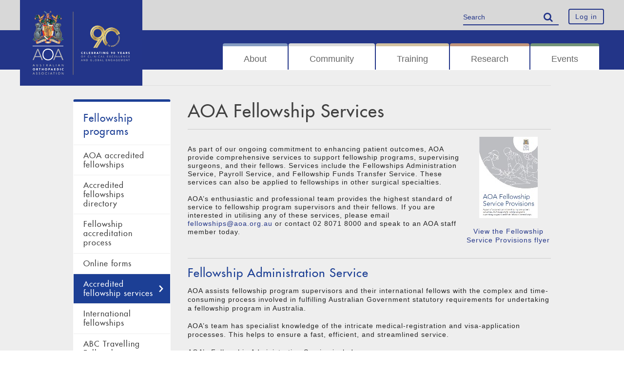

--- FILE ---
content_type: text/html; charset=utf-8
request_url: https://aoa.org.au/orthopaedic-training/fellowshipsheader/accredited-fellowship-services
body_size: 16912
content:



<!DOCTYPE html>

<html xmlns="http://www.w3.org/1999/xhtml">
<head id="Head1"><title>
	Accredited fellowship services - AOA | Australian Orthopaedic Association
</title>


<meta charset="utf-8" /><meta http-equiv="X-UA-Compatible" content="IE=edge,chrome=1" /><meta id="viewportTag" name="viewport" content="width=device-width,initial-scale=1" /><link rel="icon" href="/favicon.ico" /><link rel="stylesheet" href="/assets/styles/main.css" /><link rel="stylesheet" href="/assets/styles/bootstrap-datepicker.css" /><link rel="stylesheet" href="/assets/styles/avion.css?v=1.7" /><link rel="stylesheet" href="/assets/styles/responsive.css?v=1.7" /><link rel="stylesheet" href="/assets/styles/sflayouts.css" /><link rel="stylesheet" href="/assets/styles/jquery.sidr.light.css" />
    <script src="/assets/scripts/modernizr.js"></script>
    <!--[if IE]>  <link rel="stylesheet" href="/www/css/ie.css" /> <![endif]-->
    <script src="/www/js/libs/modernizr-2.6.2.min.js"></script>
    <!-- Google Tag Manager -->
    <script>(function (w, d, s, l, i) {
            w[l] = w[l] || []; w[l].push({
                'gtm.start':
                    new Date().getTime(), event: 'gtm.js'
            }); var f = d.getElementsByTagName(s)[0],
                j = d.createElement(s), dl = l != 'dataLayer' ? '&l=' + l : ''; j.async = true; j.src =
                    'https://www.googletagmanager.com/gtm.js?id=' + i + dl; f.parentNode.insertBefore(j, f);
        })(window, document, 'script', 'dataLayer', 'GTM-MGJF77F');</script>
    <!-- End Google Tag Manager -->
<link href="../../App_Themes/AOA/css/avionfixes.css" type="text/css" rel="stylesheet" /><link href="../../App_Themes/AOA/css/jquery.qtip.min.css" type="text/css" rel="stylesheet" /><link href="../../App_Themes/AOA/css/style.css" type="text/css" rel="stylesheet" /><meta name="Generator" content="Sitefinity 15.3.8523.0 DX" /><link href="../../Responsive/zzresponsive.css" type="text/css" rel="stylesheet" /><link href="/Telerik.Web.UI.WebResource.axd?d=PMrIT5dOWaVYIcpFWUE4nEopRKB2J0-C06XYIYweTF5JXg4slIFb5JN8edrHZqEpkp1KxT1_I30qOmNFf00HENhM_I0ogX8oKsVLYzKo6yfcni5sd6cTqq69V15tgbxn0&amp;t=638841408724991631&amp;compress=0&amp;_TSM_CombinedScripts_=%3b%3bTelerik.Sitefinity.Resources%2c+Version%3d15.3.8523.0%2c+Culture%3dneutral%2c+PublicKeyToken%3db28c218413bdf563%3aen%3a39c6f9a5-c903-4200-aaa6-ceed514a83fc%3a7a90d6a" type="text/css" rel="stylesheet" /></head>
<body class="sidebar landing">
    <!-- Google Tag Manager (noscript) -->
    <noscript><iframe src="https://www.googletagmanager.com/ns.html?id=GTM-MGJF77F"
height="0" width="0" style="display:none;visibility:hidden"></iframe></noscript>
    <!-- End Google Tag Manager (noscript) -->
    <div id="page">
        <form method="post" action="./accredited-fellowship-services" id="aspnetForm">
<div class="aspNetHidden">
<input type="hidden" name="ctl14_TSM" id="ctl14_TSM" value="" />
<input type="hidden" name="ctl15_TSSM" id="ctl15_TSSM" value="" />
<input type="hidden" name="__EVENTTARGET" id="__EVENTTARGET" value="" />
<input type="hidden" name="__EVENTARGUMENT" id="__EVENTARGUMENT" value="" />
<input type="hidden" name="__VIEWSTATE" id="__VIEWSTATE" value="8wy4xbd0+5Vo+jfelGogPopj5zcHXUFnHgc8vc5gItDBwhOPixCtcPtkja2ozjTWRtZX7xowOmCOfjxQCc4G25vdBdFhVL2SS7R9IKkPPUZNC+VBx3+sXowuOTdvfsdpHdeXjpvEOetznDTOQbgiCdzb6PSX/z8N/n5EFG8Drups2P3TUo1ayeBmWu3ZkKvkmRWSRHIFVG4iAXpP7VEk7q4Ey11Y+6AWZqTUCJOiklw=" />
</div>

<script type="text/javascript">
//<![CDATA[
var theForm = document.forms['aspnetForm'];
if (!theForm) {
    theForm = document.aspnetForm;
}
function __doPostBack(eventTarget, eventArgument) {
    if (!theForm.onsubmit || (theForm.onsubmit() != false)) {
        theForm.__EVENTTARGET.value = eventTarget;
        theForm.__EVENTARGUMENT.value = eventArgument;
        theForm.submit();
    }
}
//]]>
</script>


<script src="/WebResource.axd?d=pynGkmcFUV13He1Qd6_TZItxz_VhkePU0iv5yUzjhIccaoL-y4qanZn5O--kErIkH-zkUaL7bSHrAlZP5rxYnA2&amp;t=638901886312636832" type="text/javascript"></script>


<script type="text/javascript">
//<![CDATA[
var __cultureInfo = {"name":"en","numberFormat":{"CurrencyDecimalDigits":2,"CurrencyDecimalSeparator":".","IsReadOnly":true,"CurrencyGroupSizes":[3],"NumberGroupSizes":[3],"PercentGroupSizes":[3],"CurrencyGroupSeparator":",","CurrencySymbol":"$","NaNSymbol":"NaN","CurrencyNegativePattern":0,"NumberNegativePattern":1,"PercentPositivePattern":1,"PercentNegativePattern":1,"NegativeInfinitySymbol":"-∞","NegativeSign":"-","NumberDecimalDigits":2,"NumberDecimalSeparator":".","NumberGroupSeparator":",","CurrencyPositivePattern":0,"PositiveInfinitySymbol":"∞","PositiveSign":"+","PercentDecimalDigits":2,"PercentDecimalSeparator":".","PercentGroupSeparator":",","PercentSymbol":"%","PerMilleSymbol":"‰","NativeDigits":["0","1","2","3","4","5","6","7","8","9"],"DigitSubstitution":1},"dateTimeFormat":{"AMDesignator":"AM","Calendar":{"MinSupportedDateTime":"\/Date(-62135596800000)\/","MaxSupportedDateTime":"\/Date(253402261199999)\/","AlgorithmType":1,"CalendarType":1,"Eras":[1],"TwoDigitYearMax":2049,"IsReadOnly":true},"DateSeparator":"/","FirstDayOfWeek":0,"CalendarWeekRule":0,"FullDateTimePattern":"dddd, MMMM d, yyyy h:mm:ss tt","LongDatePattern":"dddd, MMMM d, yyyy","LongTimePattern":"h:mm:ss tt","MonthDayPattern":"MMMM d","PMDesignator":"PM","RFC1123Pattern":"ddd, dd MMM yyyy HH\u0027:\u0027mm\u0027:\u0027ss \u0027GMT\u0027","ShortDatePattern":"M/d/yyyy","ShortTimePattern":"h:mm tt","SortableDateTimePattern":"yyyy\u0027-\u0027MM\u0027-\u0027dd\u0027T\u0027HH\u0027:\u0027mm\u0027:\u0027ss","TimeSeparator":":","UniversalSortableDateTimePattern":"yyyy\u0027-\u0027MM\u0027-\u0027dd HH\u0027:\u0027mm\u0027:\u0027ss\u0027Z\u0027","YearMonthPattern":"MMMM yyyy","AbbreviatedDayNames":["Sun","Mon","Tue","Wed","Thu","Fri","Sat"],"ShortestDayNames":["Su","Mo","Tu","We","Th","Fr","Sa"],"DayNames":["Sunday","Monday","Tuesday","Wednesday","Thursday","Friday","Saturday"],"AbbreviatedMonthNames":["Jan","Feb","Mar","Apr","May","Jun","Jul","Aug","Sep","Oct","Nov","Dec",""],"MonthNames":["January","February","March","April","May","June","July","August","September","October","November","December",""],"IsReadOnly":true,"NativeCalendarName":"Gregorian Calendar","AbbreviatedMonthGenitiveNames":["Jan","Feb","Mar","Apr","May","Jun","Jul","Aug","Sep","Oct","Nov","Dec",""],"MonthGenitiveNames":["January","February","March","April","May","June","July","August","September","October","November","December",""]},"eras":[1,"A.D.",null,0]};//]]>
</script>

<script src="/Telerik.Web.UI.WebResource.axd?_TSM_HiddenField_=ctl14_TSM&amp;compress=0&amp;_TSM_CombinedScripts_=%3b%3bSystem.Web.Extensions%2c+Version%3d4.0.0.0%2c+Culture%3dneutral%2c+PublicKeyToken%3d31bf3856ad364e35%3aen%3af8efdcae-fc88-4697-a128-23b7f470d078%3aea597d4b%3ab25378d2%3bTelerik.Web.UI%2c+Version%3d2024.3.1616.462%2c+Culture%3dneutral%2c+PublicKeyToken%3d121fae78165ba3d4%3aen%3af95c72f3-4b8f-44fd-9c01-9d4ba7d0464a%3aa1a4383a" type="text/javascript"></script>
<script type="text/javascript">
//<![CDATA[
if (typeof(Sys) === 'undefined') throw new Error('ASP.NET Ajax client-side framework failed to load.');
//]]>
</script>

<div class="aspNetHidden">

	<input type="hidden" name="__VIEWSTATEGENERATOR" id="__VIEWSTATEGENERATOR" value="801C26C3" />
</div><script type="text/javascript">
//<![CDATA[
Sys.WebForms.PageRequestManager._initialize('ctl00$ctl14', 'aspnetForm', [], [], [], 90, 'ctl00');
//]]>
</script>
<input type="hidden" name="ctl00$ctl14" id="ctl14" />
<script type="text/javascript">
//<![CDATA[
Sys.Application.setServerId("ctl14", "ctl00$ctl14");
Sys.Application._enableHistoryInScriptManager();
//]]>
</script>

            <nav id="menu-mobile" class="menu-mobile-parent">
                




<div class="navbar-form" id="search-box-mobile">
    <div class="form-group">
        <input type="search" title="Search input" placeholder="Search" id="44c7f018-c067-4aa1-94ae-ede3f31492a4" class="form-control" value="" />
        <button class="btn btn-default" type="submit"> <i class="fa fa-search"></i></button>
    </div>
    <input type="hidden" data-sf-role="resultsUrl" value="/search-results" />
    <input type="hidden" data-sf-role="indexCatalogue" value="content-search" />
    <input type="hidden" data-sf-role="wordsMode" value="AllWords" />
    <input type="hidden" data-sf-role="disableSuggestions" value='false' />
    <input type="hidden" data-sf-role="minSuggestionLength" value="3" />
    <input type="hidden" data-sf-role="suggestionFields" value="Title,Content" />
    <input type="hidden" data-sf-role="language" value="en" />
    <input type="hidden" data-sf-role="suggestionsRoute" value="/restapi/search/suggestions" />
    <input type="hidden" data-sf-role="searchTextBoxId" value='#44c7f018-c067-4aa1-94ae-ede3f31492a4' />
    <input type="hidden" data-sf-role="searchButtonId" value='#ca2af20a-b5ed-4a8a-bf88-da8f8c3c4bf9' />
</div>

    

                

<ul id="mobile-menu-ul">
        <li class="dropdown parent">
            <a href="#" data-toggle="dropdown" class="dropdown-toggle">
                About
            <span class="caret"></span>
        </a>
        <ul class="dropdown-menu sub-menu level-1">
                        <li class="">
                <a href="/aoa-about/about-aoa" target="_self">About AOA</a>
            </li>
            <li class="">
                <a href="/aoa-about/aoa-strategies" target="_self">Strategies</a>
            </li>
            <li class="dropdown-submenu parent">
                <a href="/aoa-about/governance-and-committees" target="_self" data-toggle="dropdown" class="dropdown-toggle">
                    Governance &amp; committees
                <span class="right-caret"></span>
            </a>
            <ul class="dropdown-menu sub-menu level-2">
                            <li class="">
                <a href="/aoa-about/governance-and-committees/board-of-directors" target="_self">Board of Directors</a>
            </li>
            <li class="">
                <a href="/aoa-about/governance-and-committees/board-committees" target="_self">Board committees</a>
            </li>
            <li class="">
                <a href="/aoa-about/governance-and-committees/organisational-structure" target="_self">Organisation charts</a>
            </li>
            <li class="dropdown-submenu parent">
                <a href="/aoa-about/governance-and-committees/resources" target="_self" data-toggle="dropdown" class="dropdown-toggle">
                    Policies
                <span class="right-caret"></span>
            </a>
            <ul class="dropdown-menu sub-menu level-2">
                            <li class="">
                <a href="/aoa-about/governance-and-committees/resources/standards-and-policies" target="_self">Standards and policies</a>
            </li>
            <li class="">
                <a href="/aoa-about/governance-and-committees/resources/use-of-aoa-logo" target="_self">AOA trademarks and use of the AOA logo</a>
            </li>
            <li class="">
                <a href="/aoa-about/governance-and-committees/resources/privacy" target="_self">Privacy</a>
            </li>
            <li class="">
                <a href="/aoa-about/governance-and-committees/resources/terms-of-use" target="_self">Terms of use</a>
            </li>
            <li class="">
                <a href="/aoa-about/governance-and-committees/resources/enewsletter-disclaimer" target="_self">eNewsletter disclaimer</a>
            </li>

            </ul>
        </li>
            <li class="">
                <a href="/aoa-about/governance-and-committees/position-statements" target="_self">Advocacy</a>
            </li>
            <li class="">
                <a href="/aoa-about/governance-and-committees/the-aoa-ethical-framework" target="_self">The AOA Ethical Framework</a>
            </li>
            <li class="">
                <a href="/aoa-about/governance-and-committees/framework-for-ethical-collaboration" target="_blank">Framework for Ethical Collaboration</a>
            </li>
            <li class="">
                <a href="/aoa-about/governance-and-committees/aoa-fees" target="_self">AOA Fees</a>
            </li>

            </ul>
        </li>
            <li class="dropdown-submenu parent">
                <a href="/aoa-about/member-services" target="_self" data-toggle="dropdown" class="dropdown-toggle">
                    Member services
                <span class="right-caret"></span>
            </a>
            <ul class="dropdown-menu sub-menu level-2">
                            <li class="">
                <a href="/aoa-about/member-services/services-available" target="_self">Services available</a>
            </li>
            <li class="dropdown-submenu parent">
                <a href="/aoa-about/member-services/2025-asm-bursaries" target="_self" data-toggle="dropdown" class="dropdown-toggle">
                    ASM Bursaries
                <span class="right-caret"></span>
            </a>
            <ul class="dropdown-menu sub-menu level-2">
                            <li class="">
                <a href="/aoa-about/member-services/2025-asm-bursaries/2025-asm-bursary-programs-index" target="_self">ASM Bursary programs</a>
            </li>
            <li class="">
                <a href="/aoa-about/member-services/2025-asm-bursaries/aoa-rural-and-remote-asm-bursary" target="_self">AOA Rural and Remote ASM Bursary</a>
            </li>
            <li class="">
                <a href="/aoa-about/member-services/2025-asm-bursaries/aoa-owl-asm-bursary-program" target="_self">AOA OWL ASM Bursary Program</a>
            </li>
            <li class="">
                <a href="/aoa-about/member-services/2025-asm-bursaries/aoa-aida-asm-bursary-program" target="_self">AOA AIDA ASM Bursary Program</a>
            </li>
            <li class="">
                <a href="/aoa-about/member-services/2025-asm-bursaries/aoa-21-trainee-asm-bursary-program" target="_self">AOA Trainee ASM Bursary Program</a>
            </li>
            <li class="">
                <a href="/aoa-about/member-services/2025-asm-bursaries/aoa-aora-national-aoa-asm-bursary" target="_self">AOA AORA ASM Bursary</a>
            </li>
            <li class="">
                <a href="/aoa-about/member-services/2025-asm-bursaries/bongiorno-national-network-aora-asm-bursary" target="_self">Bongiorno National Network, AORA ASM Bursary</a>
            </li>

            </ul>
        </li>
            <li class="">
                <a href="/aoa-about/member-services/benefits-and-arrangements" target="_self">Benefits and arrangements</a>
            </li>
            <li class="">
                <a href="/aoa-about/member-services/benefits-and-arrangements-members" target="_self">Benefits and arrangements — members</a>
            </li>
            <li class="">
                <a href="/aoa-about/member-services/aoa-alliance-partners" target="_self">AOA Alliance Partners</a>
            </li>
            <li class="dropdown-submenu parent">
                <a href="/aoa-about/member-services/emerging-leaders-forum" target="_self" data-toggle="dropdown" class="dropdown-toggle">
                    Emerging Leaders Forum
                <span class="right-caret"></span>
            </a>
            <ul class="dropdown-menu sub-menu level-2">
                            <li class="">
                <a href="/aoa-about/member-services/emerging-leaders-forum-2026" target="_self">Emerging Leaders Forum 2026</a>
            </li>
            <li class="">
                <a href="/aoa-about/member-services/emerging-leaders-forum/emerging-leaders-forum-2025" target="_self">Emerging Leaders Forum 2025</a>
            </li>
            <li class="">
                <a href="/aoa-about/member-services/emerging-leaders-forum/emerging-leaders-forum-2024" target="_self">Emerging Leaders Forum 2024</a>
            </li>

            </ul>
        </li>

            </ul>
        </li>
            <li class="dropdown-submenu parent">
                <a href="/aoa-about/communications" target="_self" data-toggle="dropdown" class="dropdown-toggle">
                    Communications
                <span class="right-caret"></span>
            </a>
            <ul class="dropdown-menu sub-menu level-2">
                            <li class="">
                <a href="/aoa-about/communications/aoa&#39;s-communication-channels" target="_self">AOA&#39;s communication channels</a>
            </li>
            <li class="">
                <a href="/aoa-about/communications/communicate-@-aoa" target="_self">Advertising and sponsorship</a>
            </li>
            <li class="">
                <a href="/aoa-about/communications/annual-reports" target="_self">Annual Reports</a>
            </li>
            <li class="">
                <a href="/aoa-about/communications/bulletin-library" target="_self">Bulletin library</a>
            </li>
            <li class="">
                <a href="/aoa-about/communications/enews-archive" target="_self">eNews archive</a>
            </li>
            <li class="">
                <a href="/aoa-about/communications/msk-connect-an-aoa-podcast" target="_self">MSK Connect: an AOA podcast</a>
            </li>
            <li class="dropdown-submenu parent">
                <a href="/aoa-about/communications/board-notes" target="_self" data-toggle="dropdown" class="dropdown-toggle">
                    Board notes
                <span class="right-caret"></span>
            </a>
            <ul class="dropdown-menu sub-menu level-2">
                            <li class="">
                <a href="/aoa-about/communications/board-notes/october-and-november-2021" target="_self">October and November 2021</a>
            </li>
            <li class="">
                <a href="/aoa-about/communications/board-notes/august-and-september-2021" target="_self">August and September 2021</a>
            </li>
            <li class="">
                <a href="/aoa-about/communications/board-notes/july-2021" target="_self">July 2021</a>
            </li>
            <li class="">
                <a href="/aoa-about/communications/board-notes/may-2021" target="_self">May 2021</a>
            </li>
            <li class="">
                <a href="/aoa-about/communications/board-notes/march-2021" target="_self">March 2021</a>
            </li>
            <li class="">
                <a href="/aoa-about/communications/board-notes/february-2021" target="_self">February 2021</a>
            </li>
            <li class="">
                <a href="/aoa-about/communications/board-notes/december-2020" target="_self">December 2020</a>
            </li>
            <li class="">
                <a href="/aoa-about/communications/board-notes/november-2020" target="_self">November 2020</a>
            </li>
            <li class="">
                <a href="/aoa-about/communications/board-notes/october-2020" target="_self">October 2020</a>
            </li>
            <li class="">
                <a href="/aoa-about/communications/board-notes/september-2020" target="_self">September 2020</a>
            </li>
            <li class="">
                <a href="/aoa-about/communications/board-notes/august-2020" target="_self">August 2020</a>
            </li>

            </ul>
        </li>

            </ul>
        </li>
            <li class="">
                <a href="/aoa-about/secure-portals" target="_self">Secure portals</a>
            </li>
            <li class="">
                <a href="/aoa-about/state-branches-about" target="_self">State branches</a>
            </li>
            <li class="">
                <a href="/aoa-about/subspecialtiesabout" target="_self">Subspecialties</a>
            </li>
            <li class="">
                <a href="/aoa-about/aoanjrrb" target="_self">AOANJRR</a>
            </li>
            <li class="">
                <a href="/aoa-about/honours-awards" target="_self">Honours and awards</a>
            </li>
            <li class="">
                <a href="/about-aoa/associated-orthopaedic-organisations" target="_self">Associated orthopaedic organisations</a>
            </li>
            <li class="dropdown-submenu parent">
                <a href="/aoa-about/join-aoa" target="_self" data-toggle="dropdown" class="dropdown-toggle">
                    Join AOA
                <span class="right-caret"></span>
            </a>
            <ul class="dropdown-menu sub-menu level-2">
                            <li class="">
                <a href="/aoa-about/join-aoa/become-an-aoa-member" target="_self">Become an AOA member</a>
            </li>
            <li class="dropdown-submenu parent">
                <a href="/aoa-about/join-aoa/membership-forms" target="_self" data-toggle="dropdown" class="dropdown-toggle">
                    Application forms
                <span class="right-caret"></span>
            </a>
            <ul class="dropdown-menu sub-menu level-2">
                            <li class="">
                <a href="/aoa-about/join-aoa/membership-forms/affiliate-membership" target="_self">Affiliate membership</a>
            </li>
            <li class="">
                <a href="/aoa-about/join-aoa/membership-forms/fellows" target="_self">Fellowship of AOA</a>
            </li>

            </ul>
        </li>

            </ul>
        </li>
            <li class="">
                <a href="/aoa-about/contact-aoa" target="_self">Contact AOA</a>
            </li>

        </ul>
    </li>
        <li class="dropdown parent">
            <a href="#" data-toggle="dropdown" class="dropdown-toggle">
                Community
            <span class="caret"></span>
        </a>
        <ul class="dropdown-menu sub-menu level-1">
                        <li class="dropdown-submenu parent">
                <a href="/for-patients/patient-information" target="_self" data-toggle="dropdown" class="dropdown-toggle">
                    Patient information
                <span class="right-caret"></span>
            </a>
            <ul class="dropdown-menu sub-menu level-2">
                            <li class="">
                <a href="/for-patients/patient-information/patient-information" target="_self">Patient information</a>
            </li>
            <li class="">
                <a href="/for-patients/patient-information/knee-osteoarthritis" target="_self">Knee osteoarthritis</a>
            </li>
            <li class="">
                <a href="/for-patients/patient-information/hip-or-knee-arthritis" target="_self">Hip or knee arthritis</a>
            </li>
            <li class="">
                <a href="/for-patients/patient-information/arthritis" target="_self">Arthritis</a>
            </li>

            </ul>
        </li>
            <li class="">
                <a href="/for-patients/find-a-surgeon" target="_self">Find a surgeon</a>
            </li>
            <li class="dropdown-submenu parent">
                <a href="/for-patients/diversity" target="_self" data-toggle="dropdown" class="dropdown-toggle">
                    Diversity &amp; inclusion
                <span class="right-caret"></span>
            </a>
            <ul class="dropdown-menu sub-menu level-2">
                            <li class="">
                <a href="/for-patients/diversity/diversity" target="_self">Diversity &amp; inclusion at AOA</a>
            </li>
            <li class="dropdown-submenu parent">
                <a href="/for-patients/diversity/owl" target="_self" data-toggle="dropdown" class="dropdown-toggle">
                    Orthopaedic Women&#39;s Link
                <span class="right-caret"></span>
            </a>
            <ul class="dropdown-menu sub-menu level-2">
                            <li class="">
                <a href="/for-patients/diversity/owl/pregnancy-guidelines" target="_self">Pregnancy Guidelines</a>
            </li>
            <li class="dropdown-submenu parent">
                <a href="/for-patients/diversity/owl/2026-wa-owl-workshop" target="_self" data-toggle="dropdown" class="dropdown-toggle">
                    2026 WA OWL Workshop
                <span class="right-caret"></span>
            </a>
            <ul class="dropdown-menu sub-menu level-2">
                            <li class="">
                <a href="/for-patients/diversity/owl/2026-wa-owl-workshop/2026-owl-wa-registration" target="_self">2026 WA OWL Workshop registration</a>
            </li>

            </ul>
        </li>

            </ul>
        </li>
            <li class="">
                <a href="/for-patients/diversity/cultural-inclusion" target="_self">Cultural Inclusion</a>
            </li>
            <li class="dropdown-submenu parent">
                <a href="/for-patients/diversity/orthopaedic-diversity" target="_self" data-toggle="dropdown" class="dropdown-toggle">
                    Diversity Campaigns
                <span class="right-caret"></span>
            </a>
            <ul class="dropdown-menu sub-menu level-2">
                            <li class="">
                <a href="/for-patients/diversity/orthopaedic-diversity/iwd-2025" target="_self">IWD 2025</a>
            </li>
            <li class="">
                <a href="/for-patients/diversity/orthopaedic-diversity/iwd-2024" target="_self">IWD 2024</a>
            </li>
            <li class="">
                <a href="/for-patients/diversity/orthopaedic-diversity/iwd-2023" target="_self">IWD 2023</a>
            </li>
            <li class="">
                <a href="/for-patients/diversity/orthopaedic-diversity/iwd-2022" target="_self">IWD 2022</a>
            </li>
            <li class="dropdown-submenu parent">
                <a href="/for-patients/diversity/orthopaedic-diversity/iwd-2021" target="_self" data-toggle="dropdown" class="dropdown-toggle">
                    IWD 2021
                <span class="right-caret"></span>
            </a>
            <ul class="dropdown-menu sub-menu level-2">
                            <li class="">
                <a href="/for-patients/diversity/orthopaedic-diversity/iwd-2021/owl-essay-2020-kathlyn-andersen" target="_self">OWL Essay 2020 – Kathlyn Andersen</a>
            </li>

            </ul>
        </li>
            <li class="">
                <a href="/for-patients/diversity/orthopaedic-diversity/flexible-working-day-2021" target="_self">Flexible Working Day 2021</a>
            </li>
            <li class="">
                <a href="/for-patients/diversity/orthopaedic-diversity/IWD2020" target="_self">IWD 2020</a>
            </li>
            <li class="">
                <a href="/for-patients/diversity/orthopaedic-diversity/what-i-love-about-orthopaedics" target="_self">What I love about orthopaedics</a>
            </li>
            <li class="">
                <a href="/for-patients/diversity/orthopaedic-diversity/orthopaedic-parents" target="_self">Orthopaedic Parents</a>
            </li>

            </ul>
        </li>
            <li class="dropdown-submenu parent">
                <a href="/for-patients/diversity/articles" target="_self" data-toggle="dropdown" class="dropdown-toggle">
                    Articles
                <span class="right-caret"></span>
            </a>
            <ul class="dropdown-menu sub-menu level-2">
                            <li class="">
                <a href="/for-patients/diversity/articles/2024-international-orthopaedic-diversity-alliance-activities" target="_self">2024 IODA Activities</a>
            </li>
            <li class="">
                <a href="/for-patients/diversity/articles/diversity-in-healthcare" target="_self">Diversity in healthcare</a>
            </li>
            <li class="">
                <a href="/for-patients/diversity/articles/through-the-looking-glass---catherine-mcdougall" target="_self">Through the looking glass – Catherine McDougall</a>
            </li>
            <li class="">
                <a href="/for-patients/diversity/articles/the-surprising-history-of-women-in-surgery" target="_self">The surprising history of women in surgery</a>
            </li>
            <li class="">
                <a href="/for-patients/diversity/articles/the-surprising-history-of-women-in-surgery-part-two" target="_self">The surprising history of women in surgery – part two</a>
            </li>

            </ul>
        </li>
            <li class="">
                <a href="/for-patients/diversity/aoa-dei-award" target="_self">AOA DEI Award</a>
            </li>

            </ul>
        </li>
            <li class="dropdown-submenu parent">
                <a href="/for-patients/celebrating-orthopaedics" target="_self" data-toggle="dropdown" class="dropdown-toggle">
                    Celebrating orthopaedics
                <span class="right-caret"></span>
            </a>
            <ul class="dropdown-menu sub-menu level-2">
                            <li class="">
                <a href="/for-patients/celebrating-orthopaedics/index" target="_self">Index</a>
            </li>
            <li class="">
                <a href="/for-patients/celebrating-orthopaedics/wonder-of-movement" target="_self">Video – The Wonder of Movement&#174;</a>
            </li>
            <li class="">
                <a href="/for-patients/celebrating-orthopaedics/travelling-exhibition" target="_self">Travelling Exhibition</a>
            </li>
            <li class="">
                <a href="/for-patients/celebrating-orthopaedics/what-does-orthopaedics-involve" target="_self">What does orthopaedics involve?</a>
            </li>
            <li class="">
                <a href="/for-patients/celebrating-orthopaedics/bones" target="_self">Bones are living tissue</a>
            </li>
            <li class="">
                <a href="/for-patients/celebrating-orthopaedics/bone-fractures" target="_self">Bone fractures</a>
            </li>
            <li class="">
                <a href="/for-patients/celebrating-orthopaedics/innovations---the-biopen" target="_self">Innovations – the BioPen</a>
            </li>
            <li class="">
                <a href="/for-patients/celebrating-orthopaedics/the-contemporary-operating-theatre" target="_self">The contemporary operating theatre</a>
            </li>
            <li class="">
                <a href="/for-patients/celebrating-orthopaedics/innovations---robots-in-orthopaedic-surgery" target="_self">Innovations – robots in orthopaedic surgery</a>
            </li>

            </ul>
        </li>
            <li class="">
                <a href="/for-patients/a-history-of-orthopaedics" target="_self">A History of Orthopaedics</a>
            </li>
            <li class="">
                <a href="/for-patients/articles-and-galleries" target="_self">Articles and galleries</a>
            </li>
            <li class="">
                <a href="/for-patients/asia-pacific" target="_self">Asia Pacific</a>
            </li>
            <li class="">
                <a href="/for-patients/news-media" target="_self">News and media</a>
            </li>
            <li class="">
                <a href="/for-patients/doctor-wellness" target="_self">Doctor Wellness</a>
            </li>
            <li class="">
                <a href="/for-patients/oscarp-(wa)" target="_self">OSCARP (WA)</a>
            </li>

        </ul>
    </li>
        <li class="dropdown parent">
            <a href="#" data-toggle="dropdown" class="dropdown-toggle">
                Training
            <span class="caret"></span>
        </a>
        <ul class="dropdown-menu sub-menu level-1">
                        <li class="dropdown-submenu parent">
                <a href="/orthopaedic-training/learn@aoa-home" target="_self" data-toggle="dropdown" class="dropdown-toggle">
                    Learn@AOA
                <span class="right-caret"></span>
            </a>
            <ul class="dropdown-menu sub-menu level-2">
                            <li class="">
                <a href="/orthopaedic-training/learn@aoa-home/learn@aoa" target="_self">Learn@AOA</a>
            </li>
            <li class="">
                <a href="/orthopaedic-training/learn@aoa-home/tims---trainee-information-managment-system" target="_blank">TIMS &amp; the AOA Training App</a>
            </li>
            <li class="">
                <a href="/orthopaedic-training/learn@aoa-home/lms" target="_self">LMS</a>
            </li>
            <li class="">
                <a href="/orthopaedic-training/learn@aoa-home/set-curriculum-syllabus" target="_self">AOA Curriculum</a>
            </li>
            <li class="">
                <a href="/orthopaedic-training/learn@aoa-home/state-rotation-and-qar-dates" target="_blank">AOA training dates [pdf]</a>
            </li>

            </ul>
        </li>
            <li class="dropdown-submenu parent">
                <a href="/orthopaedic-training/selection-into-training" target="_self" data-toggle="dropdown" class="dropdown-toggle">
                    Selection into Training
                <span class="right-caret"></span>
            </a>
            <ul class="dropdown-menu sub-menu level-2">
                            <li class="">
                <a href="/orthopaedic-training/selection-into-training/becoming-an-aoa-trainee" target="_self">Selection into Training</a>
            </li>
            <li class="">
                <a href="/orthopaedic-training/selection-into-training/selection-applications-for-the-2027-intake" target="_self">Selection applications for the 2027 intake</a>
            </li>
            <li class="">
                <a href="/orthopaedic-training/selection-into-training/2027-intake-changes-to-selection" target="_self">Changes to Selection for the 2027 intake</a>
            </li>

            </ul>
        </li>
            <li class="">
                <a href="/orthopaedic-training/becoming-an-orthopaedic-surgeon" target="_self">Becoming an orthopaedic surgeon</a>
            </li>
            <li class="dropdown-submenu parent">
                <a href="/orthopaedic-training/content-page" target="_self" data-toggle="dropdown" class="dropdown-toggle">
                    AOA 21
                <span class="right-caret"></span>
            </a>
            <ul class="dropdown-menu sub-menu level-2">
                            <li class="">
                <a href="/orthopaedic-training/content-page/about-aoa-21" target="_self">About AOA 21</a>
            </li>
            <li class="">
                <a href="/orthopaedic-training/content-page/revised-curriculum" target="_self">AOA Revised Curriculum</a>
            </li>
            <li class="">
                <a href="/orthopaedic-training/content-page/resources" target="_self">Resources</a>
            </li>
            <li class="">
                <a href="/orthopaedic-training/content-page/upcoming-activities" target="_self">AOA 21 workshops</a>
            </li>
            <li class="">
                <a href="/orthopaedic-training/content-page/questions-and-comments" target="_self">Questions &amp; comments</a>
            </li>

            </ul>
        </li>
            <li class="">
                <a href="/orthopaedic-training/aoa-curriculum-framework" target="_blank">AOA Curriculum Framework</a>
            </li>
            <li class="dropdown-submenu parent">
                <a href="/orthopaedic-training/training-site-accreditationb" target="_self" data-toggle="dropdown" class="dropdown-toggle">
                    Training site accreditation
                <span class="right-caret"></span>
            </a>
            <ul class="dropdown-menu sub-menu level-2">
                            <li class="">
                <a href="/orthopaedic-training/training-site-accreditationb/training-site-accreditation" target="_self">Training site accreditation</a>
            </li>
            <li class="">
                <a href="/orthopaedic-training/training-site-accreditationb/accreditation-portal" target="_self">Accreditation Portal</a>
            </li>

            </ul>
        </li>
            <li class="dropdown-submenu parent">
                <a href="/orthopaedic-training/current-trainees" target="_self" data-toggle="dropdown" class="dropdown-toggle">
                    AORA
                <span class="right-caret"></span>
            </a>
            <ul class="dropdown-menu sub-menu level-2">
                            <li class="">
                <a href="/orthopaedic-training/current-trainees/aora" target="_self">Australian Orthopaedic Registrars&#39; Association</a>
            </li>
            <li class="">
                <a href="/orthopaedic-training/current-trainees/scholarships" target="_self">Scholarships</a>
            </li>

            </ul>
        </li>
            <li class="dropdown-submenu parent">
                <a href="/orthopaedic-training/cpd" target="_self" data-toggle="dropdown" class="dropdown-toggle">
                    CPD
                <span class="right-caret"></span>
            </a>
            <ul class="dropdown-menu sub-menu level-2">
                            <li class="">
                <a href="/orthopaedic-training/cpd/cpd-members" target="_self">CPD – members</a>
            </li>

            </ul>
        </li>
            <li class="dropdown-submenu parent">
                <a href="/orthopaedic-training/international-medical-graduates" target="_self" data-toggle="dropdown" class="dropdown-toggle">
                    Specialist international medical graduates (SIMGs)
                <span class="right-caret"></span>
            </a>
            <ul class="dropdown-menu sub-menu level-2">
                            <li class="">
                <a href="/orthopaedic-training/international-medical-graduates/simg-bone-school-registration" target="_self">SIMG Bone School Registration</a>
            </li>

            </ul>
        </li>
            <li class="dropdown-submenu parent">
                <a href="/orthopaedic-training/fellowshipsheader" target="_self" data-toggle="dropdown" class="dropdown-toggle">
                    Fellowship programs
                <span class="right-caret"></span>
            </a>
            <ul class="dropdown-menu sub-menu level-2">
                            <li class="">
                <a href="/orthopaedic-training/fellowshipsheader/fellowships" target="_self">AOA accredited fellowships</a>
            </li>
            <li class="">
                <a href="/orthopaedic-training/fellowshipsheader/aoa-accredited-fellowships" target="_self">Accredited fellowships directory</a>
            </li>
            <li class="">
                <a href="/orthopaedic-training/fellowshipsheader/aoa-fellowship-accreditation" target="_self">Fellowship accreditation process</a>
            </li>
            <li class="">
                <a href="/orthopaedic-training/fellowshipsheader/online-forms" target="_self">Online forms</a>
            </li>
            <li class="active">
                <a href="/orthopaedic-training/fellowshipsheader/accredited-fellowship-services" target="_self">Accredited fellowship services</a>
            </li>
            <li class="">
                <a href="/orthopaedic-training/fellowshipsheader/international" target="_self">International fellowships</a>
            </li>
            <li class="">
                <a href="/orthopaedic-training/fellowships/abc" target="_self">ABC Travelling Fellowship </a>
            </li>
            <li class="">
                <a href="/orthopaedic-training/fellowshipsheader/certificates" target="_self">Certificates of completion </a>
            </li>
            <li class="">
                <a href="/orthopaedic-training/fellowshipsheader/forms" target="_self">Fellowship documents</a>
            </li>
            <li class="">
                <a href="/orthopaedic-training/fellowshipsheader/post-fellowship-education-training" target="_self">PFET Spinal Fellowships</a>
            </li>

            </ul>
        </li>
            <li class="dropdown-submenu parent">
                <a href="/orthopaedic-training/mentoring-program" target="_self" data-toggle="dropdown" class="dropdown-toggle">
                    Mentoring program
                <span class="right-caret"></span>
            </a>
            <ul class="dropdown-menu sub-menu level-2">
                            <li class="">
                <a href="/orthopaedic-training/mentoring-program/aoa-younger-surgeon-mentoring-program" target="_self">Younger Surgeon Mentoring Program</a>
            </li>
            <li class="">
                <a href="/orthopaedic-training/mentoring-program/the-role-of-the-mentor" target="_self">The role of the mentor</a>
            </li>
            <li class="">
                <a href="/orthopaedic-training/mentoring-program/the-role-of-the-mentee" target="_self">The role of the mentee</a>
            </li>

            </ul>
        </li>
            <li class="">
                <a href="/orthopaedic-training/training-contacts" target="_self">Education &amp; training contacts</a>
            </li>

        </ul>
    </li>
        <li class="dropdown parent">
            <a href="#" data-toggle="dropdown" class="dropdown-toggle">
                Research
            <span class="caret"></span>
        </a>
        <ul class="dropdown-menu sub-menu level-1">
                        <li class="">
                <a href="/research/AOA-research" target="_self">AOA Research</a>
            </li>
            <li class="">
                <a href="/research/aoa-academy-of-clinical-excellence-in-orthopaedics-(ace)" target="_self">AOA Academy of Clinical Excellence in Orthopaedics (ACE)</a>
            </li>
            <li class="">
                <a href="/research/aoa-research-strategic-plan-2016-21" target="_blank">Research Strategic Plan 2022–2024</a>
            </li>
            <li class="">
                <a href="/research/researchmap" target="_self">Research Map</a>
            </li>
            <li class="">
                <a href="/research/research-surveys" target="_self">Research surveys and invitations</a>
            </li>
            <li class="">
                <a href="/research/research-showcase" target="_self">AOA Member Research showcase</a>
            </li>
            <li class="">
                <a href="/research/research-education" target="_self">Research education</a>
            </li>
            <li class="">
                <a href="/research/resources" target="_self">Resources and events</a>
            </li>
            <li class="">
                <a href="/research/honours-and-awards" target="_self">Honours and awards</a>
            </li>
            <li class="">
                <a href="/research/research-foundationM" target="_self">Research Foundation</a>
            </li>
            <li class="dropdown-submenu parent">
                <a href="/research/research-groups" target="_self" data-toggle="dropdown" class="dropdown-toggle">
                    Branch Foundations
                <span class="right-caret"></span>
            </a>
            <ul class="dropdown-menu sub-menu level-2">
                            <li class="">
                <a href="/research/research-groups/vof" target="_self">VOF</a>
            </li>
            <li class="">
                <a href="/research/research-groups/qorf" target="_self">QORF</a>
            </li>

            </ul>
        </li>

        </ul>
    </li>
        <li class="dropdown parent">
            <a href="#" data-toggle="dropdown" class="dropdown-toggle">
                Events
            <span class="caret"></span>
        </a>
        <ul class="dropdown-menu sub-menu level-1">
                        <li class="">
                <a href="/events/key-aoa-events" target="_self">Key AOA events</a>
            </li>
            <li class="dropdown-submenu parent">
                <a href="/events/asmmeetings" target="_self" data-toggle="dropdown" class="dropdown-toggle">
                    ASM meetings
                <span class="right-caret"></span>
            </a>
            <ul class="dropdown-menu sub-menu level-2">
                            <li class="">
                <a href="/events/asmmeetings/asm-meetings" target="_self">ASM meetings</a>
            </li>
            <li class="dropdown-submenu parent">
                <a href="/events/asmmeetings/asm-photos" target="_self" data-toggle="dropdown" class="dropdown-toggle">
                    ASM photos
                <span class="right-caret"></span>
            </a>
            <ul class="dropdown-menu sub-menu level-2">
                            <li class="">
                <a href="/events/asmmeetings/asm-photos/asm-photos-index" target="_self">ASM photos index</a>
            </li>
            <li class="">
                <a href="/events/asmmeetings/asm-photos/aora-and-aoa-asm-2025" target="_self">AORA and AOA ASM 2025</a>
            </li>
            <li class="">
                <a href="/events/asmmeetings/asm-photos/aora-and-aoa-asm-2024" target="_self">AORA and AOA ASM 2024</a>
            </li>
            <li class="dropdown-submenu parent">
                <a href="/events/asmmeetings/asm-photos/aoa-asm-2023" target="_self" data-toggle="dropdown" class="dropdown-toggle">
                    AOA ASM 2023
                <span class="right-caret"></span>
            </a>
            <ul class="dropdown-menu sub-menu level-2">
                            <li class="">
                <a href="/events/asmmeetings/asm-photos/aoa-asm-2023/day-one-(sunday-and-monday)" target="_self">Day one (Sunday and Monday)</a>
            </li>
            <li class="">
                <a href="/events/asmmeetings/asm-photos/aoa-asm-2023/day-two-(tuesday)" target="_self">Day two (Tuesday)</a>
            </li>
            <li class="">
                <a href="/events/asmmeetings/asm-photos/aoa-asm-2023/day-three-(wednesday)" target="_self">Day three (Wednesday)</a>
            </li>

            </ul>
        </li>
            <li class="">
                <a href="/events/asmmeetings/asm-photos/aora-asm-2023" target="_self">AORA ASM 2023</a>
            </li>
            <li class="dropdown-submenu parent">
                <a href="/events/asmmeetings/asm-photos/vic-winter-welcome-2024" target="_self" data-toggle="dropdown" class="dropdown-toggle">
                    VIC Winter Welcome 2024
                <span class="right-caret"></span>
            </a>
            <ul class="dropdown-menu sub-menu level-2">
                            <li class="">
                <a href="/events/asmmeetings/asm-photos/vic-winter-welcome-2024/vic-winter-welcome-2023" target="_self">VIC Winter Welcome 2023</a>
            </li>
            <li class="">
                <a href="/events/asmmeetings/asm-photos/vic-winter-welcome-2024/vic-winter-welcome-2022" target="_self">VIC Winter Welcome 2022</a>
            </li>
            <li class="">
                <a href="/events/asmmeetings/asm-photos/vic-winter-welcome-2024/vic-winter-welcome-2025" target="_self">VIC Winter Welcome 2025</a>
            </li>

            </ul>
        </li>
            <li class="dropdown-submenu parent">
                <a href="/events/asmmeetings/asm-photos/vic-branch-asm-2023" target="_self" data-toggle="dropdown" class="dropdown-toggle">
                    VIC ASM 2023
                <span class="right-caret"></span>
            </a>
            <ul class="dropdown-menu sub-menu level-2">
                            <li class="dropdown-submenu parent">
                <a href="/events/asmmeetings/asm-photos/vic-branch-asm-2023/vic-asm-2020-photos" target="_self" data-toggle="dropdown" class="dropdown-toggle">
                    VIC ASM 2020
                <span class="right-caret"></span>
            </a>
            <ul class="dropdown-menu sub-menu level-2">
                            <li class="">
                <a href="/events/asmmeetings/asm-photos/vic-branch-asm-2023/vic-asm-2020-photos/presentations-and-awards" target="_self">Presentations and awards</a>
            </li>
            <li class="">
                <a href="/events/asmmeetings/asm-photos/vic-branch-asm-2023/vic-asm-2020-photos/cocktail-reception" target="_self">Cocktail reception</a>
            </li>
            <li class="">
                <a href="/events/asmmeetings/asm-photos/vic-branch-asm-2023/vic-asm-2020-photos/exhibition" target="_self">Exhibition</a>
            </li>
            <li class="">
                <a href="/events/asmmeetings/asm-photos/vic-branch-asm-2023/vic-asm-2020-photos/gala-dinner" target="_self">Gala dinner</a>
            </li>
            <li class="">
                <a href="/events/asmmeetings/asm-photos/vic-branch-asm-2023/vic-asm-2020-photos/social" target="_self">Social</a>
            </li>

            </ul>
        </li>
            <li class="dropdown-submenu parent">
                <a href="/events/asmmeetings/asm-photos/vic-branch-asm-2023/vic-asm-2019-photos" target="_self" data-toggle="dropdown" class="dropdown-toggle">
                    VIC ASM 2019
                <span class="right-caret"></span>
            </a>
            <ul class="dropdown-menu sub-menu level-2">
                            <li class="">
                <a href="/events/asmmeetings/asm-photos/vic-branch-asm-2023/vic-asm-2019-photos/vic-asm-2019-gallery" target="_self">VIC ASM 2019 Presentations and Awards</a>
            </li>
            <li class="">
                <a href="/events/asmmeetings/asm-photos/vic-branch-asm-2023/vic-asm-2019-photos/vic-asm-2019-cocktail-reception" target="_self">VIC ASM 2019 Cocktail Reception</a>
            </li>
            <li class="">
                <a href="/events/asmmeetings/asm-photos/vic-branch-asm-2023/vic-asm-2019-photos/vic-asm-2019-exhibition" target="_self">VIC ASM 2019 Exhibition</a>
            </li>
            <li class="">
                <a href="/events/asmmeetings/asm-photos/vic-branch-asm-2023/vic-asm-2019-photos/vic-asm-2019-gala-dinner" target="_self">VIC ASM 2019 Gala Dinner</a>
            </li>
            <li class="">
                <a href="/events/asmmeetings/asm-photos/vic-branch-asm-2023/vic-asm-2019-photos/vic-asm-2019-social-events" target="_self">VIC ASM 2019 Social Events</a>
            </li>

            </ul>
        </li>
            <li class="dropdown-submenu parent">
                <a href="/events/asmmeetings/asm-photos/vic-branch-asm-2023/vic-asm-2017-photos" target="_self" data-toggle="dropdown" class="dropdown-toggle">
                    VIC ASM 2017
                <span class="right-caret"></span>
            </a>
            <ul class="dropdown-menu sub-menu level-2">
                            <li class="">
                <a href="/events/asmmeetings/asm-photos/vic-branch-asm-2023/vic-asm-2017-photos/vic-asm-2017-gallery" target="_self">VIC ASM 2017 Meetings and Exhibitions</a>
            </li>
            <li class="">
                <a href="/events/asmmeetings/asm-photos/vic-branch-asm-2023/vic-asm-2017-photos/vic-asm-2017-social-gallery" target="_self">VIC ASM 2017 Social</a>
            </li>

            </ul>
        </li>

            </ul>
        </li>
            <li class="dropdown-submenu parent">
                <a href="/events/asmmeetings/asm-photos/2022-asm" target="_self" data-toggle="dropdown" class="dropdown-toggle">
                    2022 ASM
                <span class="right-caret"></span>
            </a>
            <ul class="dropdown-menu sub-menu level-2">
                            <li class="">
                <a href="/events/asmmeetings/asm-photos/2022-asm/2022-asm-day-one" target="_self">2022 ASM – Day one</a>
            </li>
            <li class="">
                <a href="/events/asmmeetings/asm-photos/2022-asm/2022-asm-day-two" target="_self">2022 ASM – Day two</a>
            </li>
            <li class="">
                <a href="/events/asmmeetings/asm-photos/2022-asm/2022-asm-day-three" target="_self">2022 ASM – Day three</a>
            </li>

            </ul>
        </li>
            <li class="">
                <a href="/events/asmmeetings/asm-photos/aoa-presidential-handover-2021" target="_self">AOA Presidential Handover 2021</a>
            </li>
            <li class="dropdown-submenu parent">
                <a href="/events/asmmeetings/asm-photos/sa-nt-asm-2021-photos" target="_self" data-toggle="dropdown" class="dropdown-toggle">
                    SA/NT ASM 2021
                <span class="right-caret"></span>
            </a>
            <ul class="dropdown-menu sub-menu level-2">
                            <li class="">
                <a href="/events/asmmeetings/asm-photos/sa-nt-asm-2021-photos/presentations" target="_self">Presentations</a>
            </li>
            <li class="">
                <a href="/events/asmmeetings/asm-photos/sa-nt-asm-2021-photos/exhibition" target="_self">Exhibition</a>
            </li>
            <li class="">
                <a href="/events/asmmeetings/asm-photos/sa-nt-asm-2021-photos/dinner" target="_self">Dinner</a>
            </li>

            </ul>
        </li>
            <li class="dropdown-submenu parent">
                <a href="/events/asmmeetings/asm-photos/aoa-asm-2019-photos" target="_self" data-toggle="dropdown" class="dropdown-toggle">
                    ASM 2019
                <span class="right-caret"></span>
            </a>
            <ul class="dropdown-menu sub-menu level-2">
                            <li class="">
                <a href="/events/asmmeetings/asm-photos/aoa-asm-2019-photos/AORA-2019-Sessions" target="_self">AORA 2019 Sessions</a>
            </li>
            <li class="">
                <a href="/events/asmmeetings/asm-photos/aoa-asm-2019-photos/aora-2019-social" target="_self">AORA 2019 Social</a>
            </li>
            <li class="">
                <a href="/events/asmmeetings/asm-photos/aoa-asm-2019-photos/opening-ceremony" target="_self">Opening Ceremony</a>
            </li>
            <li class="">
                <a href="/events/asmmeetings/asm-photos/aoa-asm-2019-photos/president&#39;s-reception" target="_self">President&#39;s Reception</a>
            </li>
            <li class="">
                <a href="/events/asmmeetings/asm-photos/aoa-asm-2019-photos/sessions" target="_self">Sessions</a>
            </li>
            <li class="">
                <a href="/events/asmmeetings/asm-photos/aoa-asm-2019-photos/orthopaedic-women&#39;s-link" target="_self">Orthopaedic Women&#39;s Link</a>
            </li>
            <li class="">
                <a href="/events/asmmeetings/asm-photos/aoa-asm-2019-photos/awards-and-new-fellows" target="_self">Awards and new Fellows</a>
            </li>
            <li class="">
                <a href="/events/asmmeetings/asm-photos/aoa-asm-2019-photos/official-group-photos" target="_self">Official Group Photos</a>
            </li>
            <li class="">
                <a href="/events/asmmeetings/asm-photos/aoa-asm-2019-photos/gala-dinner" target="_self">Gala Dinner</a>
            </li>

            </ul>
        </li>
            <li class="dropdown-submenu parent">
                <a href="/events/asmmeetings/asm-photos/qld-asm-2019-photos" target="_self" data-toggle="dropdown" class="dropdown-toggle">
                    QLD ASM 2019
                <span class="right-caret"></span>
            </a>
            <ul class="dropdown-menu sub-menu level-2">
                            <li class="">
                <a href="/events/asmmeetings/asm-photos/qld-asm-2019-photos/qld-asm-2019-friday-welcome-dinner" target="_self">QLD ASM 2019 – Friday welcome dinner</a>
            </li>
            <li class="">
                <a href="/events/asmmeetings/asm-photos/qld-asm-2019-photos/qld-asm-2019-owl-function" target="_self">QLD ASM 2019 – OWL function</a>
            </li>
            <li class="">
                <a href="/events/asmmeetings/asm-photos/qld-asm-2019-photos/qld-asm-2019-saturday-conference-dinner" target="_self">QLD ASM 2019 – Saturday conference dinner</a>
            </li>
            <li class="">
                <a href="/events/asmmeetings/asm-photos/qld-asm-2019-photos/qld-asm-2018-photos" target="_self">QLD ASM 2018</a>
            </li>

            </ul>
        </li>
            <li class="dropdown-submenu parent">
                <a href="/events/asmmeetings/asm-photos/asm-2018-photos" target="_self" data-toggle="dropdown" class="dropdown-toggle">
                    ASM 2018
                <span class="right-caret"></span>
            </a>
            <ul class="dropdown-menu sub-menu level-2">
                            <li class="">
                <a href="/events/asmmeetings/asm-photos/asm-2018-photos/aora-sessions-2018" target="_self">AORA Sessions 2018</a>
            </li>
            <li class="">
                <a href="/events/asmmeetings/asm-photos/asm-2018-photos/aora-social-2018" target="_self">AORA Social 2018</a>
            </li>
            <li class="">
                <a href="/events/asmmeetings/asm-photos/asm-2018-photos/opening-ceremony-2018" target="_self">Opening Ceremony 2018</a>
            </li>
            <li class="">
                <a href="/events/asmmeetings/asm-photos/asm-2018-photos/president&#39;s-reception-2018" target="_self">President&#39;s Reception 2018</a>
            </li>
            <li class="">
                <a href="/events/asmmeetings/asm-photos/asm-2018-photos/sessions" target="_self">Sessions</a>
            </li>
            <li class="">
                <a href="/events/asmmeetings/asm-photos/asm-2018-photos/orthopaedic-women&#39;s-link" target="_self">Orthopaedic Women&#39;s Link</a>
            </li>
            <li class="">
                <a href="/events/asmmeetings/asm-photos/asm-2018-photos/official-group-photos" target="_self">Official Group Photos</a>
            </li>
            <li class="">
                <a href="/events/asmmeetings/asm-photos/asm-2018-photos/president&#39;s-dinner" target="_self">President&#39;s dinner</a>
            </li>
            <li class="">
                <a href="/events/asmmeetings/asm-photos/asm-2018-photos/awards-and-new-fellows" target="_self">Awards and new fellows</a>
            </li>

            </ul>
        </li>
            <li class="dropdown-submenu parent">
                <a href="/events/asmmeetings/asm-photos/asm-2017-photos" target="_self" data-toggle="dropdown" class="dropdown-toggle">
                    ASM 2017
                <span class="right-caret"></span>
            </a>
            <ul class="dropdown-menu sub-menu level-2">
                            <li class="">
                <a href="/events/asmmeetings/asm-photos/asm-2017-photos/aora-2017" target="_self">AORA 2017</a>
            </li>
            <li class="">
                <a href="/events/asmmeetings/asm-photos/asm-2017-photos/opening-ceremony" target="_self">Opening Ceremony</a>
            </li>
            <li class="">
                <a href="/events/asmmeetings/asm-photos/asm-2017-photos/presidents-reception" target="_self">President&#39;s Reception</a>
            </li>
            <li class="">
                <a href="/events/asmmeetings/asm-photos/asm-2017-photos/exhibition-hall" target="_self">Exhibition Hall</a>
            </li>
            <li class="">
                <a href="/events/asmmeetings/asm-photos/asm-2017-photos/fellowships-ceremony" target="_self">Fellowships Ceremony</a>
            </li>
            <li class="">
                <a href="/events/asmmeetings/asm-photos/asm-2017-photos/plenaries" target="_self">Plenaries</a>
            </li>
            <li class="">
                <a href="/events/asmmeetings/asm-photos/asm-2017-photos/presidents-and-guests" target="_self">Presidents and Guests</a>
            </li>
            <li class="">
                <a href="/events/asmmeetings/asm-photos/asm-2017-photos/agm-awards" target="_self">AGM Awards</a>
            </li>
            <li class="">
                <a href="/events/asmmeetings/asm-photos/asm-2017-photos/gala-dinner" target="_self">Gala Dinner</a>
            </li>

            </ul>
        </li>
            <li class="dropdown-submenu parent">
                <a href="/events/asmmeetings/asm-photos/asm-2016-photos" target="_self" data-toggle="dropdown" class="dropdown-toggle">
                    ASM 2016
                <span class="right-caret"></span>
            </a>
            <ul class="dropdown-menu sub-menu level-2">
                            <li class="">
                <a href="/events/asmmeetings/asm-photos/asm-2016-photos/opening-ceremony" target="_self">Opening Ceremony</a>
            </li>
            <li class="">
                <a href="/events/asmmeetings/asm-photos/asm-2016-photos/agm-awards" target="_self">AGM Awards</a>
            </li>
            <li class="">
                <a href="/events/asmmeetings/asm-photos/asm-2016-photos/plenaries" target="_self">Plenaries</a>
            </li>
            <li class="">
                <a href="/events/asmmeetings/asm-photos/asm-2016-photos/presidents-reception" target="_self">President&#39;s Reception</a>
            </li>
            <li class="">
                <a href="/events/asmmeetings/asm-photos/asm-2016-photos/aora-cocktail-evening" target="_self">AORA Cocktail Evening</a>
            </li>
            <li class="">
                <a href="/events/asmmeetings/asm-photos/asm-2016-photos/fellowships-ceremony" target="_self">Fellowships Ceremony</a>
            </li>
            <li class="">
                <a href="/events/asmmeetings/asm-photos/asm-2016-photos/carousel" target="_self">Carousel</a>
            </li>

            </ul>
        </li>

            </ul>
        </li>

            </ul>
        </li>
            <li class="">
                <a href="/events/aoa-calendar" target="_self">AOA calendar</a>
            </li>
            <li class="">
                <a href="/events/international-calendar" target="_self">International calendar</a>
            </li>
            <li class="">
                <a href="/events/webinars" target="_self">Webinars – members</a>
            </li>
            <li class="">
                <a href="/events/public-webinar-index" target="_self">Webinars – public</a>
            </li>
            <li class="">
                <a href="/events/education-on-demand" target="_self">AOA Education on Demand</a>
            </li>

        </ul>
    </li>
</ul>







            </nav>
            <header class="header" id="header">
                <div class="header-top">
                    <div class="container">
                        <a class="navbar-brand" href="/" title="AOA Logo">
                            
<div class='sfContentBlock'><img sf-image-responsive="true" src="/images/default-source/board/aoa-90th-logo-for-website_colour-match_final.jpg?sfvrsn=6df8ab04_2" height="337" title="AOA 90th logo for website_colour match_FINAL" width="481" alt="" sf-size="68623" />

</div>
                        </a>
                        <div class="navbar-header pull-right"><a class="navbar-toggle collapsed" href="#menu-mobile"><span class="icon-bar"></span><span class="icon-bar"></span><span class="icon-bar"></span></a></div>
                        <div class="clearfix hidden-xs hidden-sm">
                            










<div class="account pull-right" id="myaccount">
    <ul>
        <li class="login item-account"><a href="/login" title="">Log in</a></li>
    </ul>
</div>

                            



<div class="navbar-form pull-right" id="search-box">
    <div class="form-group">
        <input type="search" title="Search input" placeholder="Search" id="9071c471-c77b-462d-b08f-8b933153d16f" class="form-control" value="" />
        <button class="btn btn-default" id="801b3d69-0fc1-4366-92d6-f979fd9a5025" type="submit"> <i class="fa fa-search"></i></button>
    </div>
    <input type="hidden" data-sf-role="resultsUrl" value="/search-results" />
    <input type="hidden" data-sf-role="indexCatalogue" value="content-search" />
    <input type="hidden" data-sf-role="wordsMode" value="AllWords" />
    <input type="hidden" data-sf-role="disableSuggestions" value='false' />
    <input type="hidden" data-sf-role="minSuggestionLength" value="3" />
    <input type="hidden" data-sf-role="suggestionFields" value="Title,Content" />
    <input type="hidden" data-sf-role="language" value="en" />
    <input type="hidden" data-sf-role="suggestionsRoute" value="/restapi/search/suggestions" />
    <input type="hidden" data-sf-role="searchTextBoxId" value='#9071c471-c77b-462d-b08f-8b933153d16f' />
    <input type="hidden" data-sf-role="searchButtonId" value='#801b3d69-0fc1-4366-92d6-f979fd9a5025' />
</div>

    

                        </div>
                    </div>
                </div>
                <div class="main-menu">
                    <div class="container">
                        


<nav class="navbar navbar-default">
    <div class="collapse navbar-collapse" id="bs-example-navbar-collapse-1">
        <ul class="nav navbar-nav pull-right">
        <li class="dropdown parent ">
            <a href="/aoa-about" class="dropdown-toggle">
                About
            <span class="caret"></span>
        </a>
        <ul class="dropdown-menu sub-menu level-1">
                        <li class="">
                <a href="/aoa-about/about-aoa" target="_self">About AOA</a>
            </li>
            <li class="">
                <a href="/aoa-about/aoa-strategies" target="_self">Strategies</a>
            </li>
            <li class="dropdown-submenu parent">
                <a href="/aoa-about/governance-and-committees" target="_self">
                    Governance &amp; committees
                <span class="right-caret"></span>
            </a>
                <ul class="dropdown-menu sub-menu level-2">
                                <li class="">
                <a href="/aoa-about/governance-and-committees/board-of-directors" target="_self">Board of Directors</a>
            </li>
            <li class="">
                <a href="/aoa-about/governance-and-committees/board-committees" target="_self">Board committees</a>
            </li>
            <li class="">
                <a href="/aoa-about/governance-and-committees/organisational-structure" target="_self">Organisation charts</a>
            </li>
            <li class="dropdown-submenu parent">
                <a href="/aoa-about/governance-and-committees/resources" target="_self">
                    Policies
                <span class="right-caret"></span>
            </a>
        </li>
            <li class="">
                <a href="/aoa-about/governance-and-committees/position-statements" target="_self">Advocacy</a>
            </li>
            <li class="">
                <a href="/aoa-about/governance-and-committees/the-aoa-ethical-framework" target="_self">The AOA Ethical Framework</a>
            </li>
            <li class="">
                <a href="/aoa-about/governance-and-committees/framework-for-ethical-collaboration" target="_blank">Framework for Ethical Collaboration</a>
            </li>
            <li class="">
                <a href="/aoa-about/governance-and-committees/aoa-fees" target="_self">AOA Fees</a>
            </li>

                </ul>
        </li>
            <li class="dropdown-submenu parent">
                <a href="/aoa-about/member-services" target="_self">
                    Member services
                <span class="right-caret"></span>
            </a>
                <ul class="dropdown-menu sub-menu level-2">
                                <li class="">
                <a href="/aoa-about/member-services/services-available" target="_self">Services available</a>
            </li>
            <li class="dropdown-submenu parent">
                <a href="/aoa-about/member-services/2025-asm-bursaries" target="_self">
                    ASM Bursaries
                <span class="right-caret"></span>
            </a>
        </li>
            <li class="">
                <a href="/aoa-about/member-services/benefits-and-arrangements" target="_self">Benefits and arrangements</a>
            </li>
            <li class="">
                <a href="/aoa-about/member-services/benefits-and-arrangements-members" target="_self">Benefits and arrangements — members</a>
            </li>
            <li class="">
                <a href="/aoa-about/member-services/aoa-alliance-partners" target="_self">AOA Alliance Partners</a>
            </li>
            <li class="dropdown-submenu parent">
                <a href="/aoa-about/member-services/emerging-leaders-forum" target="_self">
                    Emerging Leaders Forum
                <span class="right-caret"></span>
            </a>
        </li>

                </ul>
        </li>
            <li class="dropdown-submenu parent">
                <a href="/aoa-about/communications" target="_self">
                    Communications
                <span class="right-caret"></span>
            </a>
                <ul class="dropdown-menu sub-menu level-2">
                                <li class="">
                <a href="/aoa-about/communications/aoa&#39;s-communication-channels" target="_self">AOA&#39;s communication channels</a>
            </li>
            <li class="">
                <a href="/aoa-about/communications/communicate-@-aoa" target="_self">Advertising and sponsorship</a>
            </li>
            <li class="">
                <a href="/aoa-about/communications/annual-reports" target="_self">Annual Reports</a>
            </li>
            <li class="">
                <a href="/aoa-about/communications/bulletin-library" target="_self">Bulletin library</a>
            </li>
            <li class="">
                <a href="/aoa-about/communications/enews-archive" target="_self">eNews archive</a>
            </li>
            <li class="">
                <a href="/aoa-about/communications/msk-connect-an-aoa-podcast" target="_self">MSK Connect: an AOA podcast</a>
            </li>
            <li class="dropdown-submenu parent">
                <a href="/aoa-about/communications/board-notes" target="_self">
                    Board notes
                <span class="right-caret"></span>
            </a>
        </li>

                </ul>
        </li>
            <li class="">
                <a href="/aoa-about/secure-portals" target="_self">Secure portals</a>
            </li>
            <li class="">
                <a href="/aoa-about/state-branches-about" target="_self">State branches</a>
            </li>
            <li class="">
                <a href="/aoa-about/subspecialtiesabout" target="_self">Subspecialties</a>
            </li>
            <li class="">
                <a href="/aoa-about/aoanjrrb" target="_self">AOANJRR</a>
            </li>
            <li class="">
                <a href="/aoa-about/honours-awards" target="_self">Honours and awards</a>
            </li>
            <li class="">
                <a href="/about-aoa/associated-orthopaedic-organisations" target="_self">Associated orthopaedic organisations</a>
            </li>
            <li class="dropdown-submenu parent">
                <a href="/aoa-about/join-aoa" target="_self">
                    Join AOA
                <span class="right-caret"></span>
            </a>
                <ul class="dropdown-menu sub-menu level-2">
                                <li class="">
                <a href="/aoa-about/join-aoa/become-an-aoa-member" target="_self">Become an AOA member</a>
            </li>
            <li class="dropdown-submenu parent">
                <a href="/aoa-about/join-aoa/membership-forms" target="_self">
                    Application forms
                <span class="right-caret"></span>
            </a>
        </li>

                </ul>
        </li>
            <li class="">
                <a href="/aoa-about/contact-aoa" target="_self">Contact AOA</a>
            </li>

        </ul>
    </li>
        <li class="dropdown parent ">
            <a href="/for-patients" class="dropdown-toggle">
                Community
            <span class="caret"></span>
        </a>
        <ul class="dropdown-menu sub-menu level-1">
                        <li class="dropdown-submenu parent">
                <a href="/for-patients/patient-information" target="_self">
                    Patient information
                <span class="right-caret"></span>
            </a>
                <ul class="dropdown-menu sub-menu level-2">
                                <li class="">
                <a href="/for-patients/patient-information/patient-information" target="_self">Patient information</a>
            </li>
            <li class="">
                <a href="/for-patients/patient-information/knee-osteoarthritis" target="_self">Knee osteoarthritis</a>
            </li>
            <li class="">
                <a href="/for-patients/patient-information/hip-or-knee-arthritis" target="_self">Hip or knee arthritis</a>
            </li>
            <li class="">
                <a href="/for-patients/patient-information/arthritis" target="_self">Arthritis</a>
            </li>

                </ul>
        </li>
            <li class="">
                <a href="/for-patients/find-a-surgeon" target="_self">Find a surgeon</a>
            </li>
            <li class="dropdown-submenu parent">
                <a href="/for-patients/diversity" target="_self">
                    Diversity &amp; inclusion
                <span class="right-caret"></span>
            </a>
                <ul class="dropdown-menu sub-menu level-2">
                                <li class="">
                <a href="/for-patients/diversity/diversity" target="_self">Diversity &amp; inclusion at AOA</a>
            </li>
            <li class="dropdown-submenu parent">
                <a href="/for-patients/diversity/owl" target="_self">
                    Orthopaedic Women&#39;s Link
                <span class="right-caret"></span>
            </a>
        </li>
            <li class="">
                <a href="/for-patients/diversity/cultural-inclusion" target="_self">Cultural Inclusion</a>
            </li>
            <li class="dropdown-submenu parent">
                <a href="/for-patients/diversity/orthopaedic-diversity" target="_self">
                    Diversity Campaigns
                <span class="right-caret"></span>
            </a>
        </li>
            <li class="dropdown-submenu parent">
                <a href="/for-patients/diversity/articles" target="_self">
                    Articles
                <span class="right-caret"></span>
            </a>
        </li>
            <li class="">
                <a href="/for-patients/diversity/aoa-dei-award" target="_self">AOA DEI Award</a>
            </li>

                </ul>
        </li>
            <li class="dropdown-submenu parent">
                <a href="/for-patients/celebrating-orthopaedics" target="_self">
                    Celebrating orthopaedics
                <span class="right-caret"></span>
            </a>
                <ul class="dropdown-menu sub-menu level-2">
                                <li class="">
                <a href="/for-patients/celebrating-orthopaedics/index" target="_self">Index</a>
            </li>
            <li class="">
                <a href="/for-patients/celebrating-orthopaedics/wonder-of-movement" target="_self">Video – The Wonder of Movement&#174;</a>
            </li>
            <li class="">
                <a href="/for-patients/celebrating-orthopaedics/travelling-exhibition" target="_self">Travelling Exhibition</a>
            </li>
            <li class="">
                <a href="/for-patients/celebrating-orthopaedics/what-does-orthopaedics-involve" target="_self">What does orthopaedics involve?</a>
            </li>
            <li class="">
                <a href="/for-patients/celebrating-orthopaedics/bones" target="_self">Bones are living tissue</a>
            </li>
            <li class="">
                <a href="/for-patients/celebrating-orthopaedics/bone-fractures" target="_self">Bone fractures</a>
            </li>
            <li class="">
                <a href="/for-patients/celebrating-orthopaedics/innovations---the-biopen" target="_self">Innovations – the BioPen</a>
            </li>
            <li class="">
                <a href="/for-patients/celebrating-orthopaedics/the-contemporary-operating-theatre" target="_self">The contemporary operating theatre</a>
            </li>
            <li class="">
                <a href="/for-patients/celebrating-orthopaedics/innovations---robots-in-orthopaedic-surgery" target="_self">Innovations – robots in orthopaedic surgery</a>
            </li>

                </ul>
        </li>
            <li class="">
                <a href="/for-patients/a-history-of-orthopaedics" target="_self">A History of Orthopaedics</a>
            </li>
            <li class="">
                <a href="/for-patients/articles-and-galleries" target="_self">Articles and galleries</a>
            </li>
            <li class="">
                <a href="/for-patients/asia-pacific" target="_self">Asia Pacific</a>
            </li>
            <li class="">
                <a href="/for-patients/news-media" target="_self">News and media</a>
            </li>
            <li class="">
                <a href="/for-patients/doctor-wellness" target="_self">Doctor Wellness</a>
            </li>
            <li class="">
                <a href="/for-patients/oscarp-(wa)" target="_self">OSCARP (WA)</a>
            </li>

        </ul>
    </li>
        <li class="dropdown parent navbarright childrenRight">
            <a href="/orthopaedic-training" class="dropdown-toggle">
                Training
            <span class="caret"></span>
        </a>
        <ul class="dropdown-menu sub-menu level-1">
                        <li class="dropdown-submenu parent">
                <a href="/orthopaedic-training/learn@aoa-home" target="_self">
                    Learn@AOA
                <span class="right-caret"></span>
            </a>
                <ul class="dropdown-menu sub-menu level-2">
                                <li class="">
                <a href="/orthopaedic-training/learn@aoa-home/learn@aoa" target="_self">Learn@AOA</a>
            </li>
            <li class="">
                <a href="/orthopaedic-training/learn@aoa-home/tims---trainee-information-managment-system" target="_blank">TIMS &amp; the AOA Training App</a>
            </li>
            <li class="">
                <a href="/orthopaedic-training/learn@aoa-home/lms" target="_self">LMS</a>
            </li>
            <li class="">
                <a href="/orthopaedic-training/learn@aoa-home/set-curriculum-syllabus" target="_self">AOA Curriculum</a>
            </li>
            <li class="">
                <a href="/orthopaedic-training/learn@aoa-home/state-rotation-and-qar-dates" target="_blank">AOA training dates [pdf]</a>
            </li>

                </ul>
        </li>
            <li class="dropdown-submenu parent">
                <a href="/orthopaedic-training/selection-into-training" target="_self">
                    Selection into Training
                <span class="right-caret"></span>
            </a>
                <ul class="dropdown-menu sub-menu level-2">
                                <li class="">
                <a href="/orthopaedic-training/selection-into-training/becoming-an-aoa-trainee" target="_self">Selection into Training</a>
            </li>
            <li class="">
                <a href="/orthopaedic-training/selection-into-training/selection-applications-for-the-2027-intake" target="_self">Selection applications for the 2027 intake</a>
            </li>
            <li class="">
                <a href="/orthopaedic-training/selection-into-training/2027-intake-changes-to-selection" target="_self">Changes to Selection for the 2027 intake</a>
            </li>

                </ul>
        </li>
            <li class="">
                <a href="/orthopaedic-training/becoming-an-orthopaedic-surgeon" target="_self">Becoming an orthopaedic surgeon</a>
            </li>
            <li class="dropdown-submenu parent">
                <a href="/orthopaedic-training/content-page" target="_self">
                    AOA 21
                <span class="right-caret"></span>
            </a>
                <ul class="dropdown-menu sub-menu level-2">
                                <li class="">
                <a href="/orthopaedic-training/content-page/about-aoa-21" target="_self">About AOA 21</a>
            </li>
            <li class="">
                <a href="/orthopaedic-training/content-page/revised-curriculum" target="_self">AOA Revised Curriculum</a>
            </li>
            <li class="">
                <a href="/orthopaedic-training/content-page/resources" target="_self">Resources</a>
            </li>
            <li class="">
                <a href="/orthopaedic-training/content-page/upcoming-activities" target="_self">AOA 21 workshops</a>
            </li>
            <li class="">
                <a href="/orthopaedic-training/content-page/questions-and-comments" target="_self">Questions &amp; comments</a>
            </li>

                </ul>
        </li>
            <li class="">
                <a href="/orthopaedic-training/aoa-curriculum-framework" target="_blank">AOA Curriculum Framework</a>
            </li>
            <li class="dropdown-submenu parent">
                <a href="/orthopaedic-training/training-site-accreditationb" target="_self">
                    Training site accreditation
                <span class="right-caret"></span>
            </a>
                <ul class="dropdown-menu sub-menu level-2">
                                <li class="">
                <a href="/orthopaedic-training/training-site-accreditationb/training-site-accreditation" target="_self">Training site accreditation</a>
            </li>
            <li class="">
                <a href="/orthopaedic-training/training-site-accreditationb/accreditation-portal" target="_self">Accreditation Portal</a>
            </li>

                </ul>
        </li>
            <li class="dropdown-submenu parent">
                <a href="/orthopaedic-training/current-trainees" target="_self">
                    AORA
                <span class="right-caret"></span>
            </a>
                <ul class="dropdown-menu sub-menu level-2">
                                <li class="">
                <a href="/orthopaedic-training/current-trainees/aora" target="_self">Australian Orthopaedic Registrars&#39; Association</a>
            </li>
            <li class="">
                <a href="/orthopaedic-training/current-trainees/scholarships" target="_self">Scholarships</a>
            </li>

                </ul>
        </li>
            <li class="dropdown-submenu parent">
                <a href="/orthopaedic-training/cpd" target="_self">
                    CPD
                <span class="right-caret"></span>
            </a>
                <ul class="dropdown-menu sub-menu level-2">
                                <li class="">
                <a href="/orthopaedic-training/cpd/cpd-members" target="_self">CPD – members</a>
            </li>

                </ul>
        </li>
            <li class="dropdown-submenu parent">
                <a href="/orthopaedic-training/international-medical-graduates" target="_self">
                    Specialist international medical graduates (SIMGs)
                <span class="right-caret"></span>
            </a>
                <ul class="dropdown-menu sub-menu level-2">
                                <li class="">
                <a href="/orthopaedic-training/international-medical-graduates/simg-bone-school-registration" target="_self">SIMG Bone School Registration</a>
            </li>

                </ul>
        </li>
            <li class="dropdown-submenu parent">
                <a href="/orthopaedic-training/fellowshipsheader" target="_self">
                    Fellowship programs
                <span class="right-caret"></span>
            </a>
                <ul class="dropdown-menu sub-menu level-2">
                                <li class="">
                <a href="/orthopaedic-training/fellowshipsheader/fellowships" target="_self">AOA accredited fellowships</a>
            </li>
            <li class="">
                <a href="/orthopaedic-training/fellowshipsheader/aoa-accredited-fellowships" target="_self">Accredited fellowships directory</a>
            </li>
            <li class="">
                <a href="/orthopaedic-training/fellowshipsheader/aoa-fellowship-accreditation" target="_self">Fellowship accreditation process</a>
            </li>
            <li class="">
                <a href="/orthopaedic-training/fellowshipsheader/online-forms" target="_self">Online forms</a>
            </li>
            <li class="active">
                <a href="/orthopaedic-training/fellowshipsheader/accredited-fellowship-services" target="_self">Accredited fellowship services</a>
            </li>
            <li class="">
                <a href="/orthopaedic-training/fellowshipsheader/international" target="_self">International fellowships</a>
            </li>
            <li class="">
                <a href="/orthopaedic-training/fellowships/abc" target="_self">ABC Travelling Fellowship </a>
            </li>
            <li class="">
                <a href="/orthopaedic-training/fellowshipsheader/certificates" target="_self">Certificates of completion </a>
            </li>
            <li class="">
                <a href="/orthopaedic-training/fellowshipsheader/forms" target="_self">Fellowship documents</a>
            </li>
            <li class="">
                <a href="/orthopaedic-training/fellowshipsheader/post-fellowship-education-training" target="_self">PFET Spinal Fellowships</a>
            </li>

                </ul>
        </li>
            <li class="dropdown-submenu parent">
                <a href="/orthopaedic-training/mentoring-program" target="_self">
                    Mentoring program
                <span class="right-caret"></span>
            </a>
                <ul class="dropdown-menu sub-menu level-2">
                                <li class="">
                <a href="/orthopaedic-training/mentoring-program/aoa-younger-surgeon-mentoring-program" target="_self">Younger Surgeon Mentoring Program</a>
            </li>
            <li class="">
                <a href="/orthopaedic-training/mentoring-program/the-role-of-the-mentor" target="_self">The role of the mentor</a>
            </li>
            <li class="">
                <a href="/orthopaedic-training/mentoring-program/the-role-of-the-mentee" target="_self">The role of the mentee</a>
            </li>

                </ul>
        </li>
            <li class="">
                <a href="/orthopaedic-training/training-contacts" target="_self">Education &amp; training contacts</a>
            </li>

        </ul>
    </li>
        <li class="dropdown parent navbarright">
            <a href="/research" class="dropdown-toggle">
                Research
            <span class="caret"></span>
        </a>
        <ul class="dropdown-menu sub-menu level-1">
                        <li class="">
                <a href="/research/AOA-research" target="_self">AOA Research</a>
            </li>
            <li class="">
                <a href="/research/aoa-academy-of-clinical-excellence-in-orthopaedics-(ace)" target="_self">AOA Academy of Clinical Excellence in Orthopaedics (ACE)</a>
            </li>
            <li class="">
                <a href="/research/aoa-research-strategic-plan-2016-21" target="_blank">Research Strategic Plan 2022–2024</a>
            </li>
            <li class="">
                <a href="/research/researchmap" target="_self">Research Map</a>
            </li>
            <li class="">
                <a href="/research/research-surveys" target="_self">Research surveys and invitations</a>
            </li>
            <li class="">
                <a href="/research/research-showcase" target="_self">AOA Member Research showcase</a>
            </li>
            <li class="">
                <a href="/research/research-education" target="_self">Research education</a>
            </li>
            <li class="">
                <a href="/research/resources" target="_self">Resources and events</a>
            </li>
            <li class="">
                <a href="/research/honours-and-awards" target="_self">Honours and awards</a>
            </li>
            <li class="">
                <a href="/research/research-foundationM" target="_self">Research Foundation</a>
            </li>
            <li class="dropdown-submenu parent">
                <a href="/research/research-groups" target="_self">
                    Branch Foundations
                <span class="right-caret"></span>
            </a>
                <ul class="dropdown-menu sub-menu level-2">
                                <li class="">
                <a href="/research/research-groups/vof" target="_self">VOF</a>
            </li>
            <li class="">
                <a href="/research/research-groups/qorf" target="_self">QORF</a>
            </li>

                </ul>
        </li>

        </ul>
    </li>
        <li class="dropdown parent navbarright">
            <a href="/events" class="dropdown-toggle">
                Events
            <span class="caret"></span>
        </a>
        <ul class="dropdown-menu sub-menu level-1">
                        <li class="">
                <a href="/events/key-aoa-events" target="_self">Key AOA events</a>
            </li>
            <li class="dropdown-submenu parent">
                <a href="/events/asmmeetings" target="_self">
                    ASM meetings
                <span class="right-caret"></span>
            </a>
                <ul class="dropdown-menu sub-menu level-2">
                                <li class="">
                <a href="/events/asmmeetings/asm-meetings" target="_self">ASM meetings</a>
            </li>
            <li class="dropdown-submenu parent">
                <a href="/events/asmmeetings/asm-photos" target="_self">
                    ASM photos
                <span class="right-caret"></span>
            </a>
        </li>

                </ul>
        </li>
            <li class="">
                <a href="/events/aoa-calendar" target="_self">AOA calendar</a>
            </li>
            <li class="">
                <a href="/events/international-calendar" target="_self">International calendar</a>
            </li>
            <li class="">
                <a href="/events/webinars" target="_self">Webinars – members</a>
            </li>
            <li class="">
                <a href="/events/public-webinar-index" target="_self">Webinars – public</a>
            </li>
            <li class="">
                <a href="/events/education-on-demand" target="_self">AOA Education on Demand</a>
            </li>

        </ul>
    </li>
        </ul>
    </div>
</nav>







                    </div>
                </div>
            </header>

            <div id="pnlScripts">
	
                <script src="/assets/scripts/vendor.js"></script>
                <script>window.jQuery || document.write('<script src="/www/js/libs/jquery-1.8.3.min.js"><\/script>')</script>

                <script src="/assets/scripts/bootstrap-datepicker.js"></script>
                <script src="/assets/scripts/jquery.validate.js"></script>
                <script src="/assets/scripts/jquery.validate.unobtrusive.js"></script>

                <script src="/assets/scripts/jquery.sidr.min.js" type="text/javascript"></script>
                <script src="/assets/scripts/isMobile.min.js" type="text/javascript"></script>
                <script src="/assets/scripts/jquery.creditCardValidator.js"></script>
                <script src="/assets/scripts/main.js"></script>
                <script src="/Frontend-Assembly/Telerik.Sitefinity.Frontend.Search/Mvc/Scripts/SearchBox/Search-box.js"></script>
                <script src="/www/js/script.js"></script>
                <script src="/assets/scripts/avion.js"></script>
            
</div>
            <!--Wrap Grey BG-->
            <div id="wrap">
                <!--Main Content Area-->
                <div id="wrap-content">
                    
<div id="phBreadCrumbsTitle_T0E0A235A010">
	

<div id="breadcrumbs" role="navigation">
    <span id="phBreadCrumbsTitle_T0E0A235A010_ctl00_ctl00_BreadcrumbLabel" class="sfBreadcrumbLabel" style="display:none;"></span>
    <div id="ctl00_phBreadCrumbsTitle_T0E0A235A010_ctl00_ctl00_Breadcrumb" class="RadSiteMap RadSiteMap_Silk">
		<!-- 2024.3.1616.462 --><input id="ctl00_phBreadCrumbsTitle_T0E0A235A010_ctl00_ctl00_Breadcrumb_ClientState" name="ctl00_phBreadCrumbsTitle_T0E0A235A010_ctl00_ctl00_Breadcrumb_ClientState" type="hidden" />
	</div>
  </div>
</div>
                    <section id="sidebar">
                        

        <aside class="panel menu">
            <h3>Fellowship programs</h3>
            <nav>
                
                        <ul> 
                    
                        <li class="">
                            <a id="phSidebar_T3DA37D4A005_rptNavPanel_rptNav_0_HyperLink1_0" href="fellowships">AOA accredited fellowships</a></li>
                        
                    
                        <li class="">
                            <a id="phSidebar_T3DA37D4A005_rptNavPanel_rptNav_0_HyperLink1_1" href="aoa-accredited-fellowships">Accredited fellowships directory</a></li>
                        
                    
                        <li class="">
                            <a id="phSidebar_T3DA37D4A005_rptNavPanel_rptNav_0_HyperLink1_2" href="aoa-fellowship-accreditation">Fellowship accreditation process</a></li>
                        
                    
                        <li class="">
                            <a id="phSidebar_T3DA37D4A005_rptNavPanel_rptNav_0_HyperLink1_3" href="online-forms">Online forms</a></li>
                        
                    
                        <li class="active">
                            <a id="phSidebar_T3DA37D4A005_rptNavPanel_rptNav_0_HyperLink1_4" href="accredited-fellowship-services">Accredited fellowship services</a></li>
                        
                    
                        <li class="">
                            <a id="phSidebar_T3DA37D4A005_rptNavPanel_rptNav_0_HyperLink1_5" href="international">International fellowships</a></li>
                        
                    
                        <li class="">
                            <a id="phSidebar_T3DA37D4A005_rptNavPanel_rptNav_0_HyperLink1_6" href="../fellowships/abc">ABC Travelling Fellowship </a></li>
                        
                    
                        <li class="">
                            <a id="phSidebar_T3DA37D4A005_rptNavPanel_rptNav_0_HyperLink1_7" href="certificates">Certificates of completion </a></li>
                        
                    
                        <li class="">
                            <a id="phSidebar_T3DA37D4A005_rptNavPanel_rptNav_0_HyperLink1_8" href="forms">Fellowship documents</a></li>
                        
                    
                        <li class="">
                            <a id="phSidebar_T3DA37D4A005_rptNavPanel_rptNav_0_HyperLink1_9" href="post-fellowship-education-training">PFET Spinal Fellowships</a></li>
                        
                    
                        </ul>
                    
            </nav>
        </aside>
    

<select class="mobile-only mobile-subnav noUniform">
    <option selected="selected" value="">Go To...</option>
</select>

<!-- mobile nav -->
<script>   
     
</script>


                    </section>
                    <section id="content-main" role="main">
                        <div class="hero-unit">
                            
<div class='sfContentBlock'><h1>AOA Fellowship Services</h1>

</div>
                        </div>
                        
<div class='sfContentBlock'><hr />

</div><div class="sf_cols">
    <div class="sf_colsOut sf_2cols_1_75">
        <div id="phContent_C022_Col00" class="sf_colsIn sf_2cols_1in_75"><div class='sfContentBlock'><br />
As part of our ongoing commitment to enhancing patient outcomes, AOA provide comprehensive services to support fellowship programs, supervising surgeons, and their fellows. Services include the Fellowships Administration Service, Payroll Service, and Fellowship Funds Transfer Service. These services can also be applied to fellowships in other surgical specialties.&nbsp;<br />
<br />
AOA&rsquo;s enthusiastic and professional team provides the highest standard of service to fellowship program supervisors and their fellows. If you are interested in utilising&nbsp;any of these services, please email <a href="mailto:fellowships@aoa.org.au">fellowships@aoa.org.au</a>&nbsp;or contact 02 8071 8000 and speak to an AOA staff member today.

</div>
            
        </div>
    </div>
    <div class="sf_colsOut sf_2cols_2_25">
        <div id="phContent_C022_Col01" class="sf_colsIn sf_2cols_2in_25"><div class='sfContentBlock'><p style="text-align: center;"><a href="https://www.aoa.org.au/docs/default-source/aoa-accredited-fellowships-(l3)/2023-fellowship_flyer.pdf?sfvrsn=2ce9d104_2"><img src="/images/default-source/communications/icons/fellowship-service-provisions-flyer.tmb-thumbnail.jpg?Culture=en&amp;sfvrsn=dee8d104_1" data-displaymode="Thumbnail" alt="Fellowship-service-provisions-flyer" title="2023 Fellowship Service Provisions" style="vertical-align: middle;" /></a><br />
<br />
<a href="https://www.aoa.org.au/docs/default-source/aoa-accredited-fellowships-(l3)/2023-fellowship_flyer.pdf?sfvrsn=2ce9d104_2">View the Fellowship Service Provisions flyer</a></p>

</div>            
        </div>
    </div>
</div><div class='sfContentBlock'><hr />

</div><div class='sfContentBlock'><h2>Fellowship Administration Service</h2>

</div><div class='sfContentBlock'><p>AOA assists fellowship program supervisors and their international fellows with the complex and time-consuming process involved in fulfilling Australian Government statutory requirements for undertaking a fellowship program in Australia.&nbsp;<br />
<br />
AOA&rsquo;s team has specialist knowledge of the intricate medical-registration and visa-application processes. This helps to ensure a fast, efficient, and streamlined service.&nbsp;<br />
<br />
AOA&rsquo;s Fellowship Administration Service includes:&nbsp;</p>
<ul>
    <li>Medical registration and visa documentation prepared and lodged on behalf of the supervisor and fellow.</li>
    <li>Established working relationships with the government bodies involved.</li>
    <li>Knowledge of the latest development changes in legislation to the fellowship process.</li>
    <li>Provision of support and assistance from a dedicated fellowships officer available by telephone or email to answer any questions you or the fellow may have throughout the process.&nbsp;</li>
</ul>

</div><div class='sfContentBlock'><hr />

</div><div class='sfContentBlock'><h2>Payroll Service</h2>

</div><div class='sfContentBlock'>Due to the requirements of the MTAA Code of Practice (or its equivalent), many medical device companies often engage the services of a third party to facilitate the funds transfer for fellowships. AOA can accept industry support for fellowship programs and pay these directly to the fellow.&nbsp;<br />
<br />
AOA can facilitate payment of fellowship funding from medical device companies and other funding bodies directly to the fellow. The payroll service has been designed to reduce payroll administration for supervisors and healthcare organisations.

</div><div class='sfContentBlock'><hr />

</div><div class='sfContentBlock'><h2>Fellowship Funds Transfer Service</h2>

</div><div class='sfContentBlock'>AOA is also able to facilitate payment of fellowship stipend from medical device companies/other funding bodies directly to an organisation who will then take responsibility for paying the fellow.&nbsp;<br />
<br />
Use of the Fellowship Funds Transfer and Payroll Service guarantees entities or institutions arm's length separation between funding and the delivery of a fellowship program.&nbsp;<br />
<div>&nbsp;</div>

</div><div class='sfContentBlock'><hr />

</div>
                        


                    </section>
                </div>
                <!--//Main Content Area-->
            </div>
            <!--//Wrap Grey BG-->
            <footer class="footer">
                <div class="menu-bottom">
                    <div class="container">
                        

    <ul>
            <li><a href="https://aoanjrr.sahmri.com/" title="AOANJRR">AOANJRR</a></li>
            <li><a href="/research/research-foundation/" title="AOA Research Foundation">AOA Research Foundation</a></li>
            <li><a href="http://www.orthoreach.org.au/" title="Orthopaedic Outreach">Orthopaedic Outreach</a></li>
    </ul>

    <ul>
            <li><a href="https://www.apoaonline.com/" title="APOA">APOA</a></li>
            <li><a href="https://asos.org.au/" title="ASOS">ASOS</a></li>
    </ul>

                    </div>
                </div>
                <div class="social">
                    <div class="container">
                        

    <ul>
            <li><a href="https://www.facebook.com/Australian-Orthopaedic-Association-864257216956507/" title="Facebook"><em class="fa fa-facebook-official"></em></a></li>
            <li><a href="https://www.linkedin.com/company/684219/" title="Linked in"><em class="fa fa-linkedin"></em></a></li>
    </ul>

                    </div>
                </div>
                <div class="contact-info">
                    <div class="container">
                        

<div >
    <div class="sfContentBlock sf-Long-text" ><p>Australian Orthopaedic Association, Level 26, 201 Kent St,&nbsp;Sydney NSW 2000, Australia</p><p>Phone: <a href="tel:+61 2 8071 8002"></a><a href="tel:+61 2 8071 8000">+61 2 8071 8000 &nbsp;&nbsp;</a>&nbsp;&nbsp;<br />Fax: <a href="tel:+61 2 8071 8002">+61 2 8071 8002 &nbsp;&nbsp;</a><br />Email: <a class="link" href="mailto:admin@aoa.org.au">
admin@aoa.org.au</a></p></div>
</div>
<style>
.hamburger-menu #header .navbar-brand img.fixed-header {
    width: auto!important;
    height: 115px;
}
</style>

<script>
$(function(){
let isMobile = window.matchMedia("only screen and (max-width: 600px)").matches;

	if (isMobile){
		$(window).scroll(function(){
			if($(this).scrollTop() > 100){
				$('.navbar-brand img').addClass('fixed-header');
			}
			else{
				$('.navbar-brand img').removeClass('fixed-header');
			}
		});
	}
});
</script>
                    </div>
                </div>
            </footer>
            
<style>
    .fancybox-wrap{
        /*top: 100px !important;*/
    }

    .lightbox-launcher{
        display:none;
    }
    .cpd-lightbox {
        width:600px;
    }

    @media only screen and (min-device-width : 768px) and (max-device-width : 1024px) {
        .cpd-lightbox{
            width: 500px;
        }
    }

    @media only screen and (min-device-width : 320px) and (max-device-width : 480px) {
        .cpd-lightbox {
            width: 400px;
        }
    }
</style>
<a id="lightboxLauncher" href="#pnlLightBox" class="lightbox-launcher"></a>





        

<script type="text/javascript">
//<![CDATA[
window.__TsmHiddenField = $get('ctl14_TSM');//]]>
</script>
<script type="text/javascript">
var gaJsHost = (("https:" == document.location.protocol) ? "https://ssl." : "http://www.");
document.write(unescape("%3Cscript src='" + gaJsHost + "google-analytics.com/ga.js' type='text/javascript'%3E%3C/script%3E"));
</script>
<script type="text/javascript">
try{
var pageTracker = _gat._getTracker("UA-9269805-1");
pageTracker._trackPageview();
} catch(err) {} 
</script>

<script>
  (function(i,s,o,g,r,a,m){i['GoogleAnalyticsObject']=r;i[r]=i[r]||function(){
  (i[r].q=i[r].q||[]).push(arguments)},i[r].l=1*new Date();a=s.createElement(o),
  m=s.getElementsByTagName(o)[0];a.async=1;a.src=g;m.parentNode.insertBefore(a,m)
  })(window,document,'script','https://www.google-analytics.com/analytics.js','ga');

  ga('create', 'UA-80007440-1', 'auto');
  ga('send', 'pageview');

</script>

<script type="text/javascript">
//<![CDATA[
;(function() {
                        function loadHandler() {
                            var hf = $get('ctl15_TSSM');
                            if (!hf._RSSM_init) { hf._RSSM_init = true; hf.value = ''; }
                            hf.value += ';Telerik.Sitefinity.Resources, Version=15.3.8523.0, Culture=neutral, PublicKeyToken=b28c218413bdf563:en:39c6f9a5-c903-4200-aaa6-ceed514a83fc:7a90d6a';
                            Sys.Application.remove_load(loadHandler);
                        };
                        Sys.Application.add_load(loadHandler);
                    })();Sys.Application.add_init(function() {
    $create(Telerik.Web.UI.RadSiteMap, null, null, null, $get("ctl00_phBreadCrumbsTitle_T0E0A235A010_ctl00_ctl00_Breadcrumb"));
});
//]]>
</script>
</form>
    </div>
<script type="text/javascript" src="/_Incapsula_Resource?SWJIYLWA=719d34d31c8e3a6e6fffd425f7e032f3&ns=2&cb=380571011" async></script></body>
</html>


--- FILE ---
content_type: text/css
request_url: https://aoa.org.au/assets/styles/avion.css?v=1.7
body_size: 3807
content:
footer.footer .social li a em {
    color: #233588;
    font-size: 32px;
    position: absolute;
    top: 50%;
    left: 50%;
    -webkit-transform: translate(-50%, -50%);
    transform: translate(-50%, -50%);
}

.contact-info a {
    color: white;
}

.account ul li.login a {
    padding: 6px 12px;
    font-size: 14px;
}

#search-box input.form-control {
    font-size: 14px;
    height: 32px;
    padding-right: 26px;
    box-sizing: border-box;
}

.main-menu .dropdown:hover > .dropdown-menu {
    display: block;
    margin-top: 0;
}


.main-menu ul.dropdown-menu.sub-menu.level-2 {
    top: 0;
    left: 100%;
}

.main-menu ul.dropdown-menu.sub-menu.level-3,
.main-menu ul.dropdown-menu.sub-menu.level-2 {
    -webkit-transition: visibility 0s linear 0.5s,opacity 0.5s linear !important;
    -moz-transition: visibility 0s linear 0.5s,opacity 0.5s linear !important;
    -ms-transition: visibility 0s linear 0.5s,opacity 0.5s linear !important;
    -o-transition: visibility 0s linear 0.5s,opacity 0.5s linear !important;
    transition: visibility 0s linear 0.5s,opacity 0.5s linear !important;
    transition-delay: 0.3s;
    /*opacity: 0;*/
    display: block !important;
    visibility: hidden;
}

.main-menu ul.dropdown-menu.sub-menu a {
    -webkit-transition: none;
    -moz-transition: none;
    -ms-transition: none;
    -o-transition: none;
    transition: none;
}

.parent:hover > ul.dropdown-menu.sub-menu.level-2,
.parent:hover > ul.dropdown-menu.sub-menu.level-3 {
    /*opacity: 1;*/
    visibility: visible;
}

a.navbar-brand:hover {
    opacity: 1;
}

.slick-slide {
    position: relative;
    max-width: 100%;
}

a.navbar-brand {
    z-index: 1;
}

#header .navbar-brand img {
    width: 251px !important;
}

.header-top {
    padding: 20px 0 10px 0;
}

    .header-top li.logged:hover > ul {
        display: block;
    }

.landing .pages .img h2 a {
    color: #fff;
}

div#menu-mobile {
    display: block !important;
}

.navbarright .dropdown-menu {
    right: 0;
    left: auto;
}

.navbarright .sub-menu .level-2,
.navbarright .sub-menu .level-3 {
    right: 100%;
    border-radius: 0px 0px 0px 8px;
    top: 0px !important;
    left: auto !important;
}

.navbarright.childrenRight .sub-menu .level-2 {
    right: auto;
    left: 100% !important;
}

.main-menu li.navbarright {
    float: left !important;
    margin-right: 0px !important;
}

.hero-slider {
    opacity: 0;
    transition: all linear .5s;
}

    .hero-slider.slick-initialized {
        opacity: 1;
    }

.sfsearchBox {
    display: none;
}

/*comments styling*/
.comment-wrapper {
    margin-top: 20px;
    border-top: 1px solid #bcbcbc;
    padding-top: 10px;
}

textarea#txtComment {
    width: 100% !important;
    background-color: #fff;
    margin-top: 10px;
}

ul.comments-list-root {
    list-style-type: none;
    margin-left: 0px;
    padding: 0px;
}

ul.comments-list-replies {
    list-style-type: none;
    padding: 10px 0px 10px 40px;
    margin: 10px 0px 10px 20px;
    position: relative;
}

    ul.comments-list-replies ul.comments-list-replies {
        padding: 0px;
        margin: 0px;
    }

li.view-all-replies:before,
li.view-all-replies:after {
    display: none;
}


.first-level-comment > .comment-details > .comment-replies > ul.comments-list-replies:before {
    border-left: 1px solid #bcbcbc;
    content: " ";
    position: absolute;
    left: 0px;
    height: 90%;
    top: 0px;
}

.comments-list-replies li:before {
    width: 30px;
    border-bottom: 1px solid #bcbcbc;
    content: " ";
    position: absolute;
    left: -40px;
    top: 15px;
}

.comments-list-replies li:after {
    content: ">";
    position: absolute;
    left: -15px;
    top: 7px;
    color: #bcbcbc
}

.comments-list-root > li {
    border-bottom: 1px solid #bcbcbc;
    padding-bottom: 20px;
}

.user-avatar {
    /*float: left;
    width: 15%;*/
    display: none;
}

.comment-details {
    /*float: left;*/
    /*width: 85%;*/
}

.user-avatar img {
    width: 80px;
}

.comment-wrapper ul:after,
.comment-actions:after,
.comments-summary:after,
.name-row:after {
    clear: both;
    content: " ";
    display: table;
}

.comment-wrapper li {
    margin: 10px 0px 20px;
    position: relative;
}

.comments-replies-summary h3 {
    margin-top: 10px
}

.comment-actions a:nth-child(2):before {
    content: "|";
    display: inline-block;
    margin: 0px 5px 0px 0px;
    top: -1px;
    position: relative;
}

.comment-actions .btn-delete-moderator {
    color: #f00000;
    font-style: italic;
    float: right;
}

.comments-sortby {
    float: right;
}

.comments-summary h2 {
    float: left;
}

.comment-date {
    float: right;
    font-style: italic;
}

.name-row h4 {
    float: left;
}

.comment-form span.btn-submit {
    float: right;
    margin-top: 10px;
}

.deleted-comment,
.moderated-comment {
    display: none;
}

.is-deleted:not(.is-moderated) > .comment-details > .deleted-comment,
.is-moderated > .comment-details > .moderated-comment {
    display: block;
}

.is-deleted .deleted-comment p,
.is-moderated .moderated-comment p {
    color: #999;
    font-style: italic;
    margin-bottom: 5px;
}

.comments-list-wrapper .btn-delete,
.comments-list-wrapper .btn-delete-moderator,
.is-deleted > .comment-details > .comment-actions .btn-reply,
.is-deleted > .comment-details > .comment-actions .btn-reply {
    display: none;
}

.comments-list-wrapper .my-comment:not(.is-deleted) > .comment-details > .comment-actions .btn-delete {
    display: inline-block;
}

.comments-list-wrapper .is-admin .btn-delete-moderator {
    display: block;
}

.comments-list-wrapper {
    padding-top: 20px;
}

.comment-form p {
    padding-top: 10px;
}

.is-deleted > .comment-details > .comment-details-text {
    display: none;
}

.is-deleted > .comment-details > .comment-actions .btn-delete,
.is-moderated > .comment-details > .comment-actions .btn-delete,
.is-moderated > .comment-details > .comment-actions .btn-delete-moderator,
.is-deleted > .comment-details > .comment-actions .btn-delete-moderator {
    display: none;
}

.comment-subscribe {
    margin-top: 30px;
}

    .comment-subscribe label {
        font-weight: normal;
    }

@media only screen and (max-device-width : 767px) {
    .comment-details {
        padding-left: 10px;
    }
}


/*Modal css which seems to be missing from main.css*/
.close {
    float: right;
    font-size: 21px;
    font-weight: bold;
    line-height: 1;
    color: #000;
    text-shadow: 0 1px 0 #fff;
    filter: alpha(opacity=20);
    opacity: .2;
}

    .close:hover,
    .close:focus {
        color: #000;
        text-decoration: none;
        cursor: pointer;
        filter: alpha(opacity=50);
        opacity: .5;
    }

button.close {
    -webkit-appearance: none;
    padding: 0;
    cursor: pointer;
    background: transparent;
    border: 0;
}

.modal-open {
    overflow: hidden;
}

.modal {
    position: fixed;
    top: 0;
    right: 0;
    bottom: 0;
    left: 0;
    z-index: 1050;
    display: none;
    overflow: hidden;
    -webkit-overflow-scrolling: touch;
    outline: 0;
}

    .modal.fade .modal-dialog {
        -webkit-transition: -webkit-transform .3s ease-out;
        -o-transition: -o-transform .3s ease-out;
        transition: transform .3s ease-out;
        -webkit-transform: translate(0, -25%);
        -ms-transform: translate(0, -25%);
        -o-transform: translate(0, -25%);
        transform: translate(0, -25%);
    }

    .modal.in .modal-dialog {
        -webkit-transform: translate(0, 0);
        -ms-transform: translate(0, 0);
        -o-transform: translate(0, 0);
        transform: translate(0, 0);
    }

.modal-open .modal {
    overflow-x: hidden;
    overflow-y: auto;
}

.modal-dialog {
    position: relative;
    width: auto;
    margin: 10px;
}

.modal-content {
    position: relative;
    background-color: #fff;
    -webkit-background-clip: padding-box;
    background-clip: padding-box;
    border: 1px solid #999;
    border: 1px solid rgba(0, 0, 0, .2);
    border-radius: 6px;
    outline: 0;
    -webkit-box-shadow: 0 3px 9px rgba(0, 0, 0, .5);
    box-shadow: 0 3px 9px rgba(0, 0, 0, .5);
}

.modal-backdrop {
    position: fixed;
    top: 0;
    right: 0;
    bottom: 0;
    left: 0;
    z-index: 1040;
    background-color: #000;
}

    .modal-backdrop.fade {
        filter: alpha(opacity=0);
        opacity: 0;
    }

    .modal-backdrop.in {
        filter: alpha(opacity=50);
        opacity: .5;
    }

.modal-header {
    padding: 15px;
    border-bottom: 1px solid #e5e5e5;
}

    .modal-header .close {
        margin-top: -2px;
    }

.modal-title {
    margin: 0;
    line-height: 1.42857143;
}

.modal-body {
    position: relative;
    padding: 15px;
}

.modal-footer {
    padding: 15px;
    text-align: right;
    border-top: 1px solid #e5e5e5;
}

    .modal-footer .btn + .btn {
        margin-bottom: 0;
        margin-left: 5px;
    }

    .modal-footer .btn-group .btn + .btn {
        margin-left: -1px;
    }

    .modal-footer .btn-block + .btn-block {
        margin-left: 0;
    }

.modal-scrollbar-measure {
    position: absolute;
    top: -9999px;
    width: 50px;
    height: 50px;
    overflow: scroll;
}

@media (min-width: 768px) {
    .modal-dialog {
        width: 600px;
        margin: 30px auto;
    }

    .modal-content {
        -webkit-box-shadow: 0 5px 15px rgba(0, 0, 0, .5);
        box-shadow: 0 5px 15px rgba(0, 0, 0, .5);
    }

    .modal-sm {
        width: 300px;
    }
}

@media (min-width: 992px) {
    .modal-lg {
        width: 900px;
    }
}

.modal-header:before,
.modal-header:after,
.modal-footer:before,
.modal-footer:after {
    display: table;
    content: " ";
}

.modal-header:after,
.modal-footer:after {
    clear: both;
}

.modal-open .modal-backdrop.in {
    display: block;
}

.modal-backdrop.in {
    display: none;
}

.reply-to {
    float: left;
    padding: 5px 10px;
    font-size: 12px;
    color: #6c6c6c;
}

.limiterBox {
    border: none;
    border-top: none;
    background-color: none;
    padding: 6px 10px;
    font-size: 12px;
    color: #000;
}

.childrenRight .sub-menu {
    border-radius: 0px 0px 8px 0px !important;
}


.aoa-accordion .panel-default > .panel-heading {
    background: none;
    color: #1c3f94;
    font-size: 30px;
    padding: 5px 0px;
    border: 0px;
    position: relative;
}

.aoa-accordion .panel-title {
    font-size: 22px;
}

.aoa-accordion .panel-default .panel-body {
    background-color: transparent;
    padding: 10px 0px;
    border-width: 0px !important;
}

.aoa-accordion .panel-title > a:after {
    content: '_';
    position: absolute;
    right: 0px;
    font-size: 30px;
    top: -15px;
}

.aoa-accordion .panel-title > a.collapsed:after {
    content: '+';
    position: absolute;
    right: 0px;
    font-size: 30px;
    top: -2px;
}

.aoa-accordion .panel-title > a {
    width: 100%;
    display: block;
    padding-right: 40px;
}

    .aoa-accordion .panel-title > a:hover,
    .aoa-accordion .panel-title > a:active,
    .aoa-accordion .panel-title > a:focus {
        opacity: 1;
    }

.field-validation-error {
    color: #a94442;
}

.field-validation-valid {
    display: none;
}


.loading {
    position: fixed;
    width: 100%;
    height: 100%;
    z-index: 9999;
    top: 0px;
    left: 0px;
    background-color: rgba(0,0,0,0.3);
}

.spinner {
    margin: 100px auto;
    width: 50px;
    height: 40px;
    text-align: center;
    font-size: 10px;
}

    .spinner > div {
        background-color: #333;
        height: 100%;
        width: 6px;
        display: inline-block;
        -webkit-animation: sk-stretchdelay 1.2s infinite ease-in-out;
        animation: sk-stretchdelay 1.2s infinite ease-in-out;
    }

    .spinner .rect2 {
        -webkit-animation-delay: -1.1s;
        animation-delay: -1.1s;
    }

    .spinner .rect3 {
        -webkit-animation-delay: -1.0s;
        animation-delay: -1.0s;
    }

    .spinner .rect4 {
        -webkit-animation-delay: -0.9s;
        animation-delay: -0.9s;
    }

    .spinner .rect5 {
        -webkit-animation-delay: -0.8s;
        animation-delay: -0.8s;
    }

@-webkit-keyframes sk-stretchdelay {
    0%, 40%, 100% {
        -webkit-transform: scaleY(0.4)
    }

    20% {
        -webkit-transform: scaleY(1.0)
    }
}

@keyframes sk-stretchdelay {
    0%, 40%, 100% {
        transform: scaleY(0.4);
        -webkit-transform: scaleY(0.4);
    }

    20% {
        transform: scaleY(1.0);
        -webkit-transform: scaleY(1.0);
    }
}

.sfPageEditor .hero-slider {
    opacity: 1;
}



.sfPageEditor .member {
    margin-top: 0;
}

.amp-default-skin button.vjs-big-play-button {
    z-index: 1 !important;
}

.amp-default-skin.vjs-user-active .vjs-playing .vjs-control-bar {
    z-index: 1 !important;
}

.form-row label.label-radio {
    width: 100%;
    float: none;
    text-align: left;
}

    .form-row label.label-radio:hover {
        width: 100%;
        float: none;
    }

.radio input[type=radio] {
    margin: 0px
}

.form-links a {
    display: block;
    padding: 5px;
}

.form-links {
    padding-top: 10px;
}

.login-form {
    border-right: 1px solid #ddd;
    padding-bottom: 40px;
}

.create-profile {
    padding: 40px 0px;
    border-top: 1px solid #ddd;
}


@media(min-width: 768px) {
    .create-profile {
        padding: 100px 40px;
        border-top: 0px solid #fff;
    }
}

.avalon-filewrapper {
    display: inline-block;
    width: 20em;
}

.uploaded-files {
    padding-top: 10px;
}

.resend-otp {
    padding: 20px;
    background-color: #e5e5e5;
    margin-top: 12px;
    border-radius: 6px;
    border: 1px solid #c8c8c8;
    color: #444;
}


#wrap-content {
    max-width: 100%;
}

.hdn-field {
    display: none;
}


.form-row > .checker {
    margin-top: 8px;
}

.cc-number-row {
    position: relative;
}

.cc-cards {
    position: absolute;
    top: 4px;
    z-index: 9999;
    width: 37em;
    text-align: right;
    left: 0px;
    height: 30px;
    display: flex;
    justify-content: flex-end;
    -webkit-user-select: none;
    user-select: none;
    pointer-events: none;
    align-items: center;
}

    .cc-cards img {
        transition: all .3s;
        opacity: 0;
        position: absolute;
        width: 30px;
        z-index: 999;
    }

        .cc-cards img.active-card {
            opacity: 1;
        }

.native
div.radio,
.native
div.radio span,
.native div.radio input {
    width: auto;
    height: auto;
    opacity: 1;
    margin-top: 2px;
}

    .native div.radio label {
        padding-left: 30px;
    }

    .native div.radio input[type=radio] {
        margin-left: -20px !important;
    }

.line-item-amount {
    text-align: right;
    display: none;
}

.checked .line-item-amount {
    display: inline-block;
    box-shadow: none;
    padding: 4px;
    width: 120px;
}

.line-item-row td:last-child {
    text-align: right;
}

.val-message {
    display: none;
    color: #ff0000;
}

.invalid .val-message {
    display: block;
}

.billing-confirmation-details {
    padding: 4px 12px 4px 0px;
    font-size: 14px;
}

    .billing-confirmation-details b {
        display: inline-block;
        width: 180px;
    }

    .billing-confirmation-details span {
        text-align: right;
        display: inline-block;
        width: 120px;
    }

.errors-panel .errors-text {
    color: #ff0000;
}

.progress-bar-aoa {
    background-color: #1c3f95;
}

.circle-loader {
    width: 36px;
    height: 36px;
    border: 5px solid #FFF;
    border-bottom-color: #1c3f95;
    border-top-color: #1c3f95;
    border-radius: 50%;
    display: inline-block;
    box-sizing: border-box;
    animation: rotation 1s linear infinite;
}

@keyframes rotation {
    0% {
        transform: rotate(0deg);
    }

    100% {
        transform: rotate(360deg);
    }
}

.ASAction.hide-buttons {
    clear: both;
}

    .ASAction.hide-buttons .submit {
        display: none;
    }

.ASAction .wait-state {
    display: none;
}

.ASAction.hide-buttons .wait-state {
    display: block;
}

.errors-panel {
    padding: 12px 0px 4px;
}

.hidden {
    display: none;
}
.form-row .radio-item label, .wide .form-row .radio-item label {
    width: auto;
}

/*.form-row input {
    border: 1px solid #ccc;
    border-radius: 6px;
    height: 40px;
    width: 20em;
}

    .form-row input:focus, .form-row textarea:focus {
        box-shadow: inset 0px 0px 6px -2px #B89E49;
    }*/

.form-row .radio-item label {
    text-transform: uppercase;
}

.yes-no-radio {
    display: flex;
    flex-flow: column;
    justify-content: center;
    align-items: flex-start;
}

.radio-item {
    display: flex;
    justify-content: center;
    align-items: center;
    gap: 30px;
}

.form-row .radio-item label {
    width: auto;
}

.checker ~ label {
    text-transform: none !important;
}

.data-entry {
    padding: 24px;
    background-color: #fbfbfb;
    border-radius: 8px;
}

.mb-2 {
    margin-bottom: 1rem !important;
}

/*.yes-no-radio {
    display: flex;
    width: auto;
}

.radio-item .radio {
    padding: 8px 0px 0px;
}

.radio-item {
    display: inline-flex;
    flex-grow: 0;
    flex-direction: row-reverse;
    flex-basis: 70px;
}

.radio-item label {
    width: auto !important;
}

.radio-item {
    position: relative;
    padding: 0px 12px;
}*/


--- FILE ---
content_type: text/css
request_url: https://aoa.org.au/assets/styles/responsive.css?v=1.7
body_size: 1145
content:
/*mobile nav fixes*/

.hamburger-menu #header .hidden-xs{
    display:none !important;
}

    .hamburger-menu .navbar-toggle {
        display: block;
    }

    .hamburger-menu .main-menu .navbar-collapse {
        display: none !important;
    }

.sidr.right {
    background: #3D87DD;
    box-shadow: 1px 0 5px rgba(0, 0, 0, 0.2) inset, 1px 0 1px white;
    border-left: 1px solid rgba(225, 225, 225, 0.2);
}

.menu-mobile-parent {
    margin-top: 0px;
}

.menu-mobile-parent > ul {
    margin: 0px;
    padding: 0px;
}

.menu-mobile-parent > ul > li {
    padding: 0px 0px 0px 20px
}

.menu-mobile-parent > ul > li > a {
    display: block;
    padding: 10px 10px 10px 20px;
    margin: 0;
}

.menu-mobile-parent .sub-menu {
    position: relative;
    float: none;
    background: white;
    border-radius: 0 0 0 8px;
    padding: 18px 0 10px 0;
    margin: 0 0 5px 0;
    top: -8px;
    box-shadow: none;
}

.menu-mobile-parent >ul > li> .sub-menu{
    top: -8px;
    z-index: 1;
}

.menu-mobile-parent >ul > li > .sub-menu a{
    color: #233588;
    display: block;
    padding: 10px 10px 10px 20px;
    text-overflow: ellipsis;
    white-space: nowrap;
    overflow: hidden;
}

.menu-mobile-parent >ul > li > .sub-menu .sub-menu {
    top: 0px;
    padding-top: 5px;
    border: 0px solid; 
}

.menu-mobile-parent >ul > li > .sub-menu .sub-menu li{
    padding-left: 15px;
}

#mobile-menu-ul .dropdown-backdrop {
    display:none;
    position: relative;
}

    .hamburger-menu #header {
        position: fixed;
        z-index: 999;
        top: 0;
        left: 0;
    }

    .hamburger-menu.sidr-open #header {
        position: relative;
    }

    .hamburger-menu {
        padding-top: 105px;
    }

    .hamburger-menu.sidr-open {
        padding-top: 0px;
        position: fixed !important;
    }

    .hamburger-menu.sidr-open .navbar-toggle {
        height: 37px;
        margin-right: 20px;
    }

        .hamburger-menu.sidr-open .navbar-toggle .icon-bar {
            height: 23px;
            width: 2px;
            position: absolute;
            margin: 0;
        }

            .hamburger-menu.sidr-open .navbar-toggle .icon-bar:nth-child(1) {
                -webkit-transform: rotate(45deg);
                transform: rotate(45deg);
            }

            .hamburger-menu.sidr-open .navbar-toggle .icon-bar:nth-child(2) {
                background: none;
            }

            .hamburger-menu.sidr-open .navbar-toggle .icon-bar:nth-child(3) {
                -webkit-transform: rotate(-45deg);
                transform: rotate(-45deg);
            }

.menu-mobile-parent .caret {
        display: none;
    }

    .menu-mobile-parent .pull-right {
        float: none !important;
    }

    .menu-mobile-parent .logged .dropdown-menu {
        position: static;
        float: none;
    }

    .menu-mobile-parent > ul {
        margin-left: 0;
    }

        .menu-mobile-parent > ul > li {
            margin: 1px 0;
            border: none;
        }

            .menu-mobile-parent > ul > li > a {
                border-radius: 8px 0 0 8px;
                background: #233588;
                border: none;
                border-right: 9px solid #859CC2;
            }

            .menu-mobile-parent > ul > li:nth-child(1) > a {
                border-color: transparent;
            }

            .menu-mobile-parent > ul > li:nth-child(2) > a {
                border-color: #859CC2;
            }

            .menu-mobile-parent > ul > li:nth-child(3) > a {
                border-color: #dadad9;
            }

            .menu-mobile-parent > ul > li:nth-child(4) > a {
                border-color: #D3C2A0;
            }

            .menu-mobile-parent > ul > li:nth-child(5) > a {
                border-color: #739478;
            }

        .menu-mobile-parent > ul .parent .mm-panel {
            background: white;
            position: relative;
            border-radius: 0 0 0 8px;
            padding: 18px 0 10px 0;
            margin: 0 0 5px 0;
            top: -8px;
        }

            .menu-mobile-parent > ul .parent .mm-panel .active a {
                background: none;
                font-size: 18px;
                font-weight: 700;
            }

            .menu-mobile-parent > ul .parent .mm-panel a {
                color: #233588;
            }

            .menu-mobile-parent > ul .parent .mm-panel .sub-menu {
                position: static;
                margin: 0;
                float: none;
                background: none;
                border-radius: 0;
                box-shadow: none;
                border: none;
                padding: 0;
            }

                .menu-mobile-parent > ul .parent .mm-panel .sub-menu .sub-menu {
                    padding-left: 20px;
                }

        .menu-mobile-parent > ul .logged .fa {
            position: absolute;
            right: 5px;
            top: 50%;
            -webkit-transform: translateY(-50%);
            transform: translateY(-50%);
            font-size: 26px;
        }

        .menu-mobile-parent > ul .logged.mm-opened .fa:before {
            content: "\f106";
        }

        .menu-mobile-parent > ul li .mm-next {
            width: 100%;
            position: absolute;
            z-index: 3;
            background: none;
        }

            .menu-mobile-parent > ul li .mm-next + a, .menu-mobile-parent > ul li .mm-next + span {
                margin: 0;
            }

            .menu-mobile-parent > ul li .mm-next:after, .menu-mobile-parent > ul li .mm-next:before {
                display: none;
            }

        .menu-mobile-parent > ul li:after, .menu-mobile-parent > ul li:before {
            border: none !important;
        }

        .menu-mobile-parent > ul li a {
            color: white;
            font-size: 16px;
        }

            .menu-mobile-parent > ul li a.dropdown-toggle {
                position: relative;
                z-index: 2;
            }

            .menu-mobile-parent > ul li a:hover {
                opacity: 1;
            }

    .hamburger-menu .navbar-form {
        margin: 0;
        box-shadow: none;
        float: none !important;
        padding: 40px 20px 20px;
        width: auto;
    }

        .hamburger-menu .navbar-form .form-control {
            border-color: white;
            color: white;
        }

            .hamburger-menu .navbar-form .form-control::-moz-placeholder {
                color: white;
                opacity: 1;
            }

            .hamburger-menu .navbar-form .form-control:-ms-input-placeholder {
                color: white;
            }

            .hamburger-menu .navbar-form .form-control::-webkit-input-placeholder {
                color: white;
            }

        .hamburger-menu .navbar-form .form-group .btn {
            right: 0;
        }

            .hamburger-menu .navbar-form .form-group .btn i {
                color: white;
            }

            .hamburger-menu .header-top {
        padding: 10px 0;
    }

    .hamburger-menu navbar-toggle {
        margin-right: 10px;
    }

        .hamburger-menu .navbar-toggle .icon-bar {
            height: 3px;
            border-radius: 3px;
        }

    .hamburger-menu #header .navbar-brand img {
        width: auto  !important;
        height: 137px !important;
    }

--- FILE ---
content_type: text/css
request_url: https://aoa.org.au/App_Themes/AOA/css/style.css
body_size: 17934
content:
/* ---------------------------------------------------------------------------------
   Title:	XXX screen styles
   Author: xxx.xxx@bluearcgroup.com
   Based on HTML5 ✰ Boilerplate - Detailed information about this CSS: h5bp.com/css
   --------------------------------------------------------------------------------- */


/* =============================================================================
   NORMALISE
   ========================================================================== */

/* HTML5 display definitions */
article, aside, details, figcaption, figure, footer, header, hgroup, nav, section {
    display: block;
}

audio, canvas, video {
    display: inline-block;
    *display: inline;
    *zoom: 1;
}

    audio:not([controls]) {
        display: none;
    }

[hidden] {
    display: none;
}

/* Base */
html {
    font-size: 100%;
    overflow-y: scroll;
    -webkit-text-size-adjust: 100%;
    -ms-text-size-adjust: 100%;
}

body {
    background-color: #fff;
    color: #595959;
    margin: 0;
    font: 62.5%/1.231 Arial, Helvetica, sans-serif;
}
/* 10px */
body, button, input, select, textarea {
    font-family: sans-serif;
    color: #222;
}
/*::-moz-selection { background: #fe57a1; color: #fff; text-shadow: none; }
::selection { background: #fe57a1; color: #fff; text-shadow: none; }*/

/* Links */
.wrap-content a {
    color: #1c3f95;
    text-decoration: none;
}

    .wrap-content a:visited {
        color: #1c3f95;
    }

    .wrap-content a:hover {
        text-decoration: underline;
    }

    .wrap-content a:focus {
        outline: thin dotted;
    }

    .wrap-content a:hover, .wrap-content a:active {
        outline: 0;
    }

/* Typography */
abbr[title] {
    border-bottom: 1px dotted;
}

b, strong {
    font-weight: bold;
}

blockquote {
    margin: 1em 40px;
}

dfn {
    font-style: italic;
}

hr {
    display: block;
    height: 1px;
    border: 0;
    border-top: 1px solid #CBCBCB;
    margin: 1em 0;
    padding: 0;
}

ins {
    background: #ff9;
    color: #000;
    text-decoration: none;
}

mark {
    background: #ff0;
    color: #000;
    font-style: italic;
    font-weight: bold;
}

pre, code, kbd, samp {
    font-family: monospace, monospace;
    _font-family: 'courier new', monospace;
    font-size: 1em;
}

pre {
    white-space: pre;
    white-space: pre-wrap;
    word-wrap: break-word;
}

q {
    quotes: none;
}

    q:before, q:after {
        content: "";
        content: none;
    }

small {
    font-size: 85%;
}

sub, sup {
    font-size: 75%;
    line-height: 0;
    position: relative;
    vertical-align: baseline;
}

sup {
    top: -0.5em;
}

sub {
    bottom: -0.25em;
}

/* Lists */
ul, ol {
    margin: 1em 0;
    padding: 0 0 0 15px;
}

dd {
    margin: 0 0 0 40px;
}

nav ul, nav ol {
    list-style: none;
    list-style-image: none;
    margin: 0;
    padding: 0 10px 0 0;
}

/* Embedded content */
img {
    border: 0;
    -ms-interpolation-mode: bicubic;
    vertical-align: middle;
}

svg:not(:root) {
    overflow: hidden;
}

/* Figures */
figure {
    margin: 0;
}

/* Tables */
table {
    border-collapse: collapse;
    border-spacing: 0;
}
/*td { vertical-align: bottom; }*/
td {
    vertical-align: top;
}

/* Forms */
form {
    margin: 0;
}

fieldset {
    border: 0;
    margin: 0;
    padding: 0;
}

label {
    cursor: pointer;
}

legend {
    border: 0;
    *margin-left: -7px;
    padding: 0;
}

button, input, select, textarea {
    font-size: 100%;
    margin: 0;
    vertical-align: baseline;
    *vertical-align: middle;
}

button, input {
    line-height: normal;
    *overflow: visible;
}

table button, table input {
    *overflow: auto;
}

button, input[type="button"], input[type="reset"], input[type="submit"] {
    cursor: pointer;
    -webkit-appearance: button;
}

input[type="checkbox"], input[type="radio"] {
    box-sizing: border-box;
}

input[type="search"] {
    -webkit-appearance: textfield;
    -moz-box-sizing: content-box;
    -webkit-box-sizing: content-box;
    box-sizing: content-box;
}

    input[type="search"]::-webkit-search-decoration {
        -webkit-appearance: none;
    }

button::-moz-focus-inner, input::-moz-focus-inner {
    border: 0;
    padding: 0;
}

textarea {
    overflow: auto;
    vertical-align: top;
    resize: vertical;
}

input, textarea, select, button {
    font-family: inherit;
    font-size: inherit;
}

@font-face {
    font-family: 'webfont';
    src: url('../fonts/futura-webfont.eot');
    src: url('../fonts/futura-webfont.eot?#iefix') format('embedded-opentype'), url('../fonts/futura-webfont.woff') format('woff'), url('../fonts/futura-webfont.ttf') format('truetype'), url('../fonts/futura-webfont.svg#webfont') format('svg');
    font-weight: normal;
    font-style: normal;
}


/* =============================================================================
   TYPICAL CONTENT ELEMENTS
   ========================================================================== */

/* Headers */
h1, h2, h3, h4, h5, h6 {
    font-size: 2.6em; /* 36px */
    font-family: 'webfont', Arial, Helvetica, sans-serif;
    font-weight: normal;
    margin: 0 0 .5em;
    line-height: 1.3;
    color: #414141;
    text-transform: uppercase;
}

h2 {
    font-size: 1.7em; /* 24px */
    margin-bottom: .5em;
    text-transform: capitalize;
    color: #1c3f94;
}

h3, h4, h5, h6 {
    font-size: 1.5em; /* 21px */
    margin-bottom: .5em;
    text-transform: capitalize;
}

    h1 small, h2 small, h3 small, h3 small, h5 small, h6 small {
        color: #7e7e7e;
    }

aside.panel h3 {
    text-transform: uppercase;
}

.poll h3 {
    border-bottom: solid 1px #CBCBCB;
}

h4, h5, h6 {
    font-size: 1.28em;
}
/* 18px */
/* Margins */
p, ul, ol, dl, table {
    margin-bottom: 1em;
}

    table table, table p {
        margin: 0;
    }
/* Lists */
ul {
    list-style: disc;
}

ol {
    list-style: decimal;
}
    /* Nested */
    ul ul, ul ol, ol ol, ol ul {
        margin: .75em 0 .75em 2em;
    }

ul ul {
    list-style: circle;
}

ol ol {
    list-style: lower-alpha;
}

    ol ol ol {
        list-style: lower-roman;
    }


/* =============================================================================
   SITE STRUCTURE
   ========================================================================== */

/* [WRAPPER]
-------------------------------------------------------*/
#wrap {
    background: #EEEEEE;
    width: 100%;
    margin: 0;
    overflow: hidden;
}

#wrap-content, #sub-footer {
    width: 980px;
    max-width: 100%;
    margin: 0 auto;
}

/* [HEADER]
-------------------------------------------------------*/
/*header {
    font-size: 1.4em; 
    position: relative;
    padding-left: 160px;
    width: 820px;
    padding-top: 1.5em;
    z-index: 4;
    font-family: 'webfont', Arial, Helvetica, sans-serif;
}

*/
img#logo {
    width: 100px;
    position: absolute;
    left: 0;
    top: 0;
}

.home img#logo {
    width: 133px;
}

#account {
    text-align: right;
    width: 610px;
    float: left;
    position: relative;
    z-index: 2;
}

    #account li {
        display: inline-block;
        zoom: 1;
        *display: inline;
        position: relative;
        z-index: 1;
        margin: 0;
        padding: 0;
    }

        #account li a:link, #account li > span {
            padding: .9em 0.5em;
            color: #1c3f95;
            display: block;
            position: relative;
        }

        #account li span {
            color: #414141;
        }

        #account li.user > a:link {
            display: inline-block;
            zoom: 1;
            *display: inline;
            padding: .9em 1.5em .9em 0.5em;
        }

        #account li.user > a:after, #account li.user > a .after {
            content: '>';
            after: '>';
            text-indent: -10000px;
            width: 9px;
            text-align: left;
            height: 5px;
            position: absolute;
            right: .5em;
            top: 50%;
            margin-top: -2px;
            display: block;
            background: url(../img/template/profile-arrow.png) no-repeat 0 0;
        }

        #account li.user:hover {
            background: #F4F4F4;
        }

        #account li.login a {
            background: url(../img/template/login-btn_bg.png) repeat-x 0 0;
            -webkit-border-radius: 4px;
            border-radius: 4px;
            color: #414141;
            margin-right: 1em;
            padding: .9em;
        }

            #account li.login a:hover {
                background: #EAE1C8;
                text-decoration: none;
            }

        /* Sub-menu */

        #account li ul {
            position: absolute;
            top: -99999em;
            z-index: 9;
            background: #F4F4F4;
            margin: 0;
            right: 0;
            width: 160px;
            -webkit-box-shadow: 0px 3px 2px -2px #ccc;
            box-shadow: 0px 3px 2px -2px #ccc;
            text-align: left;
        }

        /* Drop Down Menu Positioning *
					/* 2nd tier */
        #account li:hover ul {
            top: 100%;
            z-index: 999;
            zoom: 1;
            right: 0;
        }

        #account li ul li {
            width: 100%;
        }

        #account li.user ul li a:link {
            padding: .9em 15px;
            color: #1c3f95;
            display: block;
        }

        #account li ul ul {
            position: relative;
            border-top: solid 1px #E0E0E0;
            border-bottom: solid 1px #E0E0E0;
            top: 0;
            margin: 0 15px;
            width: auto;
            padding: 0.5em 0 0.5em 0.5em;
            -webkit-box-shadow: none;
            box-shadow: none;
        }

        #account li:hover ul ul {
            top: 0;
        }

        #account li.user ul ul a:link {
            padding: .2em 0;
            color: #1c3f95;
            width: 100%;
            display: block;
        }


.search {
    background: #EEEEEE;
    border: 1px solid #DFDFDF;
    border-top: solid 1px #B3B3B3;
    border-bottom: none;
    -webkit-border-radius: 4px;
    border-radius: 4px;
    overflow: hidden;
    padding: 6px 6px 6px 12px;
    width: 177px;
    margin-bottom: 1em;
}

    .search input.txt-input {
        background: none repeat scroll 0 0 transparent;
        border: none;
        float: left;
        height: 18px;
        margin: 5px 0;
        padding: 0;
        width: 80%;
    }

    .search input[type="text"]:focus {
        border: none;
        -webkit-box-shadow: none;
        -moz-box-shadow: none;
        box-shadow: none;
    }

    .search input.btn-submit {
        float: right;
        height: 18px;
        padding: 5px;
        width: 18px;
    }

/* [MAIN CONTENT AREA]
-------------------------------------------------------*/
#wrap-content {
    font-size: 1.4em; /* 14px */
    overflow: hidden;
    padding-bottom: 2.5em;
}

p#breadcrumbs {
    padding-top: 1.1em;
    padding-bottom: 1.1em;
    border-bottom: solid 1px #DEDEDE;
    margin: 0 0 2em 9.3em;
    font-family: 'webfont', Arial, Helvetica, sans-serif;
}
/* Main Content */
#content-main {
    width: 100%;
    float: left;
}

.hero-unit {
    border-bottom: solid 1px #E0E0E0;
    width: 100%;
    margin-bottom: 1em;
}

    .hero-unit h1 {
        margin: 0;
    }

#content-main .hero-unit {
    border-bottom: none;
    margin-bottom: 0;
}

.sidebar #content-main {
    width: 745px;
    margin-left: 35px;
}

.sidebar.panel #content-main {
    width: 500px;
    margin-right: 15px;
    margin-left: 35px;
}

.panel #content-main {
    width: 735px;
    margin-right: 15px;
}

/* Sidebar */

.sidebar #sidebar {
    width: 200px;
    float: left;
}


/* Secondary Content */
#content-aside {
    width: 230px;
    float: left;
}

aside.panel {
    margin-bottom: 1em;
    overflow: hidden;
}

.white, .grey, .menu {
    background: #fff;
    padding: 1.3em;
}

.additional {
    padding-bottom: 0 !important;
    background: #fff;
    margin: 0 0 1em 0;
}

.shadow {
    -webkit-box-shadow: 0px 2px 3px -2px #000 !important;
    box-shadow: 0px 2px 3px -3px #000 !important;
}

.grey {
    background: #DEDEDE;
}

.menu {
    padding: 0;
    border-top: solid 5px #1C3F95;
    padding-top: 20px;
}

    .menu h3 {
        color: #1c3f95;
        padding: 0 20px 0.2em;
    }

.panel .add {
    background: #ccc;
    width: 195px;
    margin: 1.5em -1.3em 0;
    padding: 0 1.3em;
    overflow: hidden;
}


/* [FOOTER]
-------------------------------------------------------*/

#sub-footer {
    margin-top: 2em;
    margin-bottom: 2em;
    overflow: hidden;
    font-family: Arial, Helvetica, sans-serif;
    font-size: 1.4em;
    color: #595959;
}

    #sub-footer h3 {
        color: #1c3f95;
        font-family: 'webfont', Arial, Helvetica, sans-serif;
        font-size: 1.14em;
        font-weight: normal;
        text-transform: uppercase;
    }

    #sub-footer ul {
        margin: 0;
        padding: 0;
        list-style: none;
    }

    #sub-footer li {
        padding-bottom: 0.3em;
    }

        #sub-footer li a {
            color: #595959;
        }

    #sub-footer p {
        margin: 0 0 .3em 0;
        padding: 0;
    }
/*
footer {
    border-top: solid 1px #E9E9E9;
    clear: both;
    font-size: 1.4em; 
    color: #959090;
}

    footer a:link, footer a:active, footer a:visited {
        color: #959090;
    }

    footer a:hover {
        color: #414141;
        text-decoration: none;
    }

    footer p {
        float: left;
        margin: 1em 0;
    }

    footer nav {
        float: right;
        margin: 1em 0;
    }

        footer nav ul li {
            display: inline-block;
            *display: inline;
            zoom: 1;
            position: relative;
            margin-left: 1em;
        }

*/
/* =============================================================================
   MAIN CONTENT COMPONENTS
   ========================================================================== */

/* [HELPER CLASSES]
-------------------------------------------------------*/
/* For image replacement */
.ir {
    display: block;
    border: 0;
    text-indent: -999em;
    overflow: hidden;
    background-color: transparent;
    background-repeat: no-repeat;
    text-align: left;
    direction: ltr;
}

    .ir br {
        display: none;
    }

/* Hide from screenreaders and browsers: h5bp.com/u */
.hide-fully {
    display: none !important;
    visibility: hidden;
}

/* Hide visually, but screenreader available: h5bp.com/v */
.hide {
    border: 0;
    clip: rect(0 0 0 0);
    height: 1px;
    margin: -1px;
    overflow: hidden;
    padding: 0;
    position: absolute;
    width: 1px;
}

    /* Same as .hide but keyboard focusable: h5bp.com/p */
    .hide.focusable:active, .hide.focusable:focus {
        clip: auto;
        height: auto;
        margin: 0;
        overflow: visible;
        position: static;
        width: auto;
    }

/* Hide completely but maintain layout */
.invisible {
    visibility: hidden;
}

/* Contain floats: h5bp.com/q */
.clearfix:before, .clearfix:after {
    content: "";
    display: table;
}

.clearfix:after {
    clear: both;
}

.clearfix {
    zoom: 1;
}

/* Margins */
.margin-on {
    margin-bottom: 1.83em;
}

.margin-med {
    margin-bottom: 0.91em;
}

.margin-off {
    margin-bottom: 0;
}

/* Text alignment */
.txt-center {
    text-align: center;
}

.txt-right {
    text-align: right;
}

.txt-left {
    text-align: left;
}

/* Vertical aligment */
.v-btm {
    vertical-align: bottom;
}

.v-mdle {
    vertical-align: middle;
}

.v-top {
    vertical-align: top;
}

/* Font size */
.txt-sml {
    font-size: .91em;
}
/* 11px */
.txt-lrge {
    font-size: 1.08em;
}
/* 13px */

/* Document Download link */
a[title="Link opens in a new window"] img {
    vertical-align: middle;
}

.col {
    float: left;
}

#for-sections .col {
    width: 313px;
    margin-left: 1.4em;
    background: #fff;
}

#aboutNews .col {
    width: 293px;
    padding-right: 20px;
}

#for-sections .col:first-child {
    margin-left: 0;
}

.one {
    width: 220px;
}

.two {
    width: 316px;
}

.notify {
    width: 100%;
    visibility: hidden;
    opacity: 0;
    position: relative;
}

.no-cssanimations .notify {
    width: 100%;
    display: none;
    visibility: visible;
    opacity: 1;
}

.notify .text {
    padding: 1em 2em 1em 1em;
    position: relative;
    background: #fff;
    margin-bottom: 1.5em;
}

.notify p {
    font-size: 1.07em;
    font-family: Arial, Helvetica, sans-serif;
    margin: 0;
    color: #c2262e;
}

.notify strong, .alert a {
    text-transform: uppercase;
    font-size: 1.2em;
    font-weight: normal;
    font-family: 'webfont', Arial, Helvetica, sans-serif;
}

.notify a {
    position: absolute;
    right: 1em;
    color: #c2262e;
    top: 1em;
}

.notify time {
    color: #7e7e7e;
    margin: 0 .5em;
}

.fade-in {
    visibility: visible;
    opacity: 1;
    -webkit-transition: opacity 0.2s linear;
    -moz-transition: opacity 0.2s linear;
    -o-transition: opacity 0.2s linear;
    transition: opacity 0.2s linear;
}

.fade-out {
    visibility: hidden;
    opacity: 0;
    -webkit-transition: visibility 0s 0.2s, opacity 0.2s linear;
    -moz-transition: visibility 0s 0.2s, opacity 0.2s linear;
    -o-transition: visibility 0s 0.2s, opacity 0.2s linear;
    transition: visibility 0s 0.2s, opacity 0.2s linear;
}



/* [FEEDBACK]
-------------------------------------------------------*/
/* --SMALL FEEDBACK-- */
.feedback {
    padding: .41em 10px .41em 30px !important;
    font-size: 11px !important;
    background-repeat: no-repeat;
    background-position: 8px 55%;
    border-radius: 3px;
    -moz-border-radius: 3px;
    -webkit-border-radius: 3px;
}
    /* Error */
    .feedback.error {
        color: #ae0000 !important;
        background-color: #fbeeee;
        background-image: url("../img/icons/feedback/error.gif");
    }
    /* Success */
    .feedback.success {
        color: #5a730f !important;
        background-color: #f3f8e6;
        background-image: url("../img/icons/feedback/success.gif");
    }
    /* Info */
    .feedback.info {
        color: #0b3a70 !important;
        background-color: #f3f7fc;
        background-image: url("../img/icons/feedback/info.gif");
    }
    /* Alert */
    .feedback.alert {
        color: #9d6101 !important;
        background-color: #fbf9cc;
        background-image: url("../img/icons/feedback/alert.gif");
    }
    /* Child Elements */
    .feedback p {
        margin: 0;
        font-weight: bold;
    }

    .feedback ul {
        margin: .6em 0 0 1.2em;
        list-style: disc;
        font-size: .86em;
    }

        .feedback ul li {
            background: none;
            padding-left: 0;
            list-style: disc;
        }

    .feedback a:link, .feedback a:visited {
        text-decoration: underline;
    }

    .feedback a:hover, .feedback a:focus {
        text-decoration: none;
    }

    .feedback.error a:link, .feedback.error a:visited, .feedback.error h1, .feedback.error h2, .feedback.error h3 {
        color: #ae0000;
    }

    .feedback.success a:link, .feedback.success a:visited, .feedback.success h1, .feedback.success h2, .feedback.success h3 {
        color: #5a730f;
    }

    .feedback.info a:link, .feedback.info a:visited, .feedback.info h1, .feedback.info h2, .feedback.info h3 {
        color: #0b3a70;
    }

    .feedback.alert a:link, .feedback.alert a:visited, .feedback.alert h1, .feedback.alert h2, .feedback.alert h3 {
        color: #9d6101;
    }

/* [GENERIC STRUCTURED LIST]
-------------------------------------------------------*/
.structured-list {
    margin: 0 0 1.5em;
    float: left;
    width: 100%;
    list-style: none;
    padding: 0;
    border-top: 1px solid #DEDEDE;
}

    .structured-list li {
        margin-top: 10px;
        border-bottom: 1px solid #DEDEDE;
        float: left;
        width: 100%;
    }

        .structured-list li.img img {
            float: left;
            margin-right: 1em;
        }

/* [ENTRY]
-------------------------------------------------------*/
#entry {
    width: 100%;
    background: #DEDEDE;
    overflow: hidden;
    margin-bottom: 1.5em;
}

#slider {
    position: relative;
    width: 665px;
    height: 461px;
    float: left;
}

    #slider ul {
        margin: 0;
        padding: 0;
        list-style: none;
    }

    #slider .carousel {
        list-style: none;
        position: relative;
        width: 665px;
        height: 461px;
        float: left;
        z-index: 1;
        overflow: hidden;
    }

        #slider .carousel li {
            width: 665px;
            height: 461px;
            position: relative;
        }

.tmp-text, .slides-text {
    display: none;
}

#slider .text {
    position: absolute;
    left: 0;
    bottom: 20px;
    width: 275px;
    height: 175px;
    padding: 25px 20px 20px 20px;
    background: #1C3F95;
    z-index: 1;
    display: block;
}

    #slider .text h1 {
        font-size: 1.5em;
        color: #fff;
        text-transform: none;
        margin-top: 0;
    }

    #slider .text a:link, #slider .text a:visited, #slider .text a:active {
        color: #d2d9ea;
        text-decoration: underline;
        position: relative;
        padding-right: 15px;
    }

    #slider .text a:after,
    #slider .text a .after {
        content: '>';
        after: '>';
        text-indent: -10000px;
        width: 7px;
        height: 12px;
        position: absolute;
        right: 0;
        top: 50%;
        margin-top: -5px;
        display: inline-block;
        z-index: 1;
        background: url(../img/template/arrow-sprite.png) no-repeat -13px -33px;
    }

#slider .nav {
    position: absolute;
    bottom: 20px;
    right: 20px;
    z-index: 2;
    width: 94px;
    height: 40px;
    background: #D6D6D6;
    overflow: hidden;
    -webkit-border-radius: 4px;
    border-radius: 4px;
}

    #slider .nav li {
        display: inline-block;
        zoom: 1;
        *display: inline;
        border-left: solid 1px #C0C0C0;
    }

        #slider .nav li:first-child {
            border: none;
        }

    #slider .nav a {
        padding: 12px 18px;
        display: block;
    }

        #slider .nav a:hover {
            background: url(../img/template/carousel-next_bg.png) repeat-x 0 0;
        }

    #slider .nav #prev span {
        width: 10px;
        height: 16px;
        background: url(../img/template/arrow-sprite.png) no-repeat 0px -1px;
        text-indent: -10000px;
        display: block;
    }

    #slider .nav #next span {
        width: 10px;
        height: 16px;
        background: url(../img/template/arrow-sprite.png) no-repeat -12px -1px;
        text-indent: -10000px;
        display: block;
    }

#welcome {
    float: left;
    width: 280px;
    padding: 1.8em 1.2em 0;
}

    #welcome h1 {
        font-size: 1.71em;
        text-transform: none;
        margin: 0;
    }

    #welcome p {
        font-family: 'webfont', Arial, Helvetica, sans-serif;
        font-size: 1.42em;
        color: #414141;
        margin: .5em 0;
    }

#login p {
    font-family: Arial, Helvetica, sans-serif;
    font-size: 1.07em;
}

#welcome hr {
    margin: 1.5em 0;
    *margin: 1.0em 0;
}

#login {
    width: 100%;
    display: block;
}

/* [For Sections]
-------------------------------------------------------*/
#for-sections {
    width: 100%;
    border-bottom: solid 1px #DEDEDE;
    overflow: hidden;
    padding-bottom: 1.5em;
    margin-bottom: 1.5em;
}

    #for-sections h1 {
        font-size: 1.8em;
        margin-top: 0.5em;
        padding: 0 20px;
    }

    #for-sections ul {
        margin: 0;
        padding: 0;
        list-style: none;
        font-size: 1.14em;
        font-family: Arial, Helvetica, sans-serif;
        font-weight: bold;
    }

    #for-sections li {
        border-top: solid 1px #E5E5E5;
        border-bottom: solid 1px #fff;
        background: url(../img/template/sub-menu_bg.png) repeat-x 0 0;
    }

        #for-sections li a:link, #for-sections li a:active, #for-sections li a:visited {
            padding: 14px 20px;
            display: block;
            color: #1c3f95;
            position: relative;
        }

        #for-sections li a:after,
        #for-sections li a .after {
            content: '>';
            after: '>';
            text-indent: -10000px;
            width: 8px;
            height: 14px;
            position: absolute;
            right: 20px;
            top: 50%;
            margin-top: -7px;
            display: block;
            z-index: 1;
            background: url(../img/template/arrow-sprite.png) no-repeat -13px -76px;
        }


        #for-sections li:hover {
            border-bottom: solid 1px #1C3F95;
        }

        #for-sections li a:hover {
            background: #1C3F95;
            text-decoration: none;
            color: #fff;
        }

            #for-sections li a:hover:after,
            #for-sections li a:hover .after {
                content: '>';
                after: '>';
                text-indent: -10000px;
                width: 8px;
                height: 14px;
                position: absolute;
                right: 20px;
                top: 50%;
                margin-top: -7px;
                display: block;
                z-index: 1;
                background: url(../img/template/arrow-sprite.png) no-repeat -13px -61px;
            }
/* [About/News]
-------------------------------------------------------*/
#aboutNews {
    width: 100%;
}

.about ul {
    margin: 0;
    padding: 0;
    list-style: none;
    border-top: solid 1px #DEDEDE;
    font-family: 'webfont', Arial, Helvetica, sans-serif;
    font-size: 1.28em;
}

    .about ul li {
        border-bottom: solid 1px #DEDEDE;
    }

        .about ul li a:link, .about ul li a:active, .about ul li a:visited {
            padding: 14px 0;
            display: block;
            color: #1c3f95;
            position: relative;
        }

.about li a:after,
.about li a .after {
    content: '>';
    after: '>';
    text-indent: -10000px;
    width: 8px;
    height: 14px;
    position: absolute;
    right: 0;
    top: 50%;
    margin-top: -7px;
    display: block;
    z-index: 1;
    background: url(../img/template/arrow-sprite.png) no-repeat -13px -46px;
}

#aboutNews #news {
    float: left;
    border-left: solid 1px #DEDEDE;
    padding-left: 1.5em;
    width: 645px;
}

#aboutNews h2, .articles h2 {
    text-transform: none;
}

#news h2, .articles h2 {
    float: left;
}

#news > a, .articles > a {
    float: right;
    padding: .5em 0;
}

#news .news-articles {
    float: left;
    width: 100%;
    margin-top: 0.5em;
}

    #news .news-articles article {
        float: left;
        width: 200px;
        margin-right: 1em;
    }

.news-articles article h3 {
    font-size: 1.07em;
    font-family: Arial, Helvetica, sans-serif;
    color: #1C3F95;
    font-weight: bold;
    margin-bottom: 0.1em;
}

    .news-articles article h3 a:hover {
        text-decoration: none;
        border-bottom: solid 1px #C4CBDC;
    }

.news-articles article small {
    color: #7e7e7e;
    font-size: 1em;
}

.news-articles article p {
    font-size: 1.07em;
    margin-top: 0.5em;
}

#news article a, #news > a, .articles > a, .pages .text > a {
    padding-right: 15px;
    position: relative;
}

    #news article a:after,
    #news > a:after,
    #news article a .after,
    #news > a .after,
    #news article a:after,
    #news > a:after,
    .articles > a:after,
    .articles > a .after,
    .pages .text > a:after,
    .pages .text > a .after {
        /*content: '>';*/
        after: '>';
        text-indent: -10000px;
        width: 7px;
        height: 12px;
        position: absolute;
        margin-top: -6px;
        right: 0;
        top: 50%;
        display: inline-block;
        z-index: 1;
        *display: inline;
        background: url(../img/template/arrow-sprite.png) no-repeat -12px -104px;
    }


/* [QUICKLINKS]
-------------------------------------------------------*/
.quicklinks {
    background: #fff;
    padding: 1em 1em .5em 1em;
    margin-bottom: 1.5em;
}

#content-aside .quicklinks {
    background: none;
    padding: 0;
}

.quicklinks ul {
    margin: 0;
    padding: 0;
    list-style: none;
    font-family: Arial, Helvetica, sans-serif;
    font-weight: bold;
    font-size: 15px;
}

#content-aside .quicklinks ul {
    font-weight: normal;
    border-top: solid 2px #CBCBCB;
}

.quicklinks li {
    border-top: solid 1px #CBCBCB;
}

#content-aside .quicklinks li {
    border-top: none;
    border-bottom: solid 1px #CBCBCB;
}

.quicklinks ul li a:link, .quicklinks ul li a:active, .quicklinks ul li a:visited {
    padding: 0.5em 0;
    display: block;
    color: #1c3f95;
    position: relative;
}

.quicklinks ul li a:hover {
    text-decoration: none;
}

.quicklinks li a:after,
.quicklinks li a .after {
    content: '>';
    after: '>';
    text-indent: -10000px;
    width: 8px;
    height: 14px;
    position: absolute;
    right: 0;
    top: 50%;
    margin-top: -7px;
    display: block;
    z-index: 1;
    background: url(../img/template/arrow-sprite.png) no-repeat -13px -46px;
}

#content-aside .quicklinks li a:after, #content-aside .quicklinks li a .after {
    display: none;
}

/* [LANDING PAGES]
-------------------------------------------------------*/
.landing .pages {
    margin: 0;
    padding: 0;
    list-style: none;
}

    .landing .pages li {
        width: 230px;
        float: left;
        display: block;
        min-height: 100%;
        margin-left: 1.4em;
        margin-bottom: 1em;
    }

.landing.alt .pages li {
    width: 237px;
}

.landing .pages li.first {
    margin-left: 0.5em;
}

.landing .pages .img {
    width: 230px;
    height: 215px;
    position: relative;
    overflow: hidden;
    margin-bottom: 15px;
}

    .landing .pages .img img {
        position: relative;
        z-index: 1;
    }

    .landing .pages .img span, .landing .pages .img div {
        position: absolute;
        bottom: 0;
        left: 0;
        z-index: 1;
        height: 80px;
        background: rgba(28,63,149, 0.85);
        padding: 1em 1.5em 0.7em 1em;
        transition: all .4s;
        -moz-transition: all .3s;
        -webkit-transition: all .3s;
        -o-transition: all .3s;
    }

.no-rgba .landing .pages .img span, .no-rgba .landing .pages .img div {
    background: #1C3F95;
}

.landing .pages .img a:hover span, .landing .pages .img a:hover div,
.landing .pages .img:hover span, .landing .pages .img:hover div {
    height: 100px;
}

.landing .pages .img h2 {
    margin: 0;
    font-family: 'webfont', Arial, Helvetica, sans-serif;
    color: #fff;
    text-transform: uppercase;
    font-size: 1.14em;
    width: 195px;
    float: left;
}


/* [Styled Table]
-------------------------------------------------------*/
.styled {
    margin-bottom: 2em;
}

    .styled th, .styled td {
        padding: .8em 0.5em;
    }

    .styled tr th {
        background: #1C3F95;
        color: #fff;
        font-family: 'webfont', Arial, Helvetica, sans-serif;
        font-size: 1em;
        text-transform: uppercase;
        font-weight: normal;
        text-align: left;
    }

    .styled tr.odd td {
        background-color: #fff;
    }

    .styled tr:hover td {
        background: #DBDEE6;
    }

.date {
    width: 85px;
}

.event {
    min-width: 30%;
    max-width: 45%;
}

    .event a {
        font-weight: bold;
    }

.location {
    width: 70px;
}

.category {
    width: 210px;
}

.link {
    width: 130px;
}

/* [Gallery]
-------------------------------------------------------*/

#gallery {
    width: 730px;
    position: relative;
    margin-top: 1.5em;
    background: #fff;
}

    #gallery .carousel {
        list-style: none;
        padding: 0;
        margin: 0;
        overflow: hidden;
    }

    #gallery img {
        margin-bottom: 95px;
    }

    #gallery .text {
        padding: 1.5em;
        background: #fff;
        width: 94.5%;
    }

        #gallery .text h2 {
            color: #1c3f95;
        }
/*
.nav {
    position: absolute;
    overflow: hidden;
    left: 0;
    top: 550px;
    width: 97%;
    z-index: 999;
    background: rgba(31,31,31,0.6);
    padding: .8em;
    height: 72px;
}*/

.no-rgba .nav {
    background: url(../img/template/gallery-thumbs-bg.png) repeat 0 0;
}

.nav .prev, .nav .next {
    position: absolute;
    top: .8em;
    height: 72px;
    width: 19px;
}

.nav .prev {
    left: 1.3em;
}

.nav .next {
    right: 1.3em;
}

    .nav .prev span, .nav .next span {
        width: 19px;
        height: 28px;
        margin-top: 23px;
    }

.nav .prev span {
    background: url(../img/template/arrow-sprite.png) no-repeat 0 -116px;
}

.nav .next span {
    background: url(../img/template/arrow-sprite.png) no-repeat 0 -143px;
}
/*
.nav ul {
    position: absolute;
    list-style: none;
    margin: 0;
    left: 55px;
    top: .8em;
    padding: 0;
}
.nav li {
    float: left;
    margin-right: 10px;
}*/

/* [MICROFORMATS]
-------------------------------------------------------*/
/* hCard */
.vcard {
    margin-bottom: 1.83em;
}

    .vcard h5 {
        margin-bottom: .2em;
    }

    .vcard p {
        margin-bottom: .3em;
    }

        .vcard p.tel {
            margin-bottom: 0;
        }

        .vcard p.adr span {
            display: block;
        }

            .vcard p.adr span.region,
            .vcard p.adr span.postal-code {
                display: inline;
            }

/* [GOOGLE MAP]
-------------------------------------------------------*/
/* 
	There's 3 sizes of map available in IgnitionSuite, we determine the best sizes according to the design then
	update in the .NET solution web config. So declare your 3 sizes below:
*/
.map-wrapper {
    width: 300px;
    height: 250px;
    overflow: hidden;
    position: relative;
    margin-bottom: 1.83em;
}
    /* Small Map */
    .map-wrapper.sml {
        width: 200px;
        height: 150px;
    }
    /* Large Map */
    .map-wrapper.lrge {
        width: 500px;
        height: 400px;
    }

/* [CMS MODULES]
-------------------------------------------------------*/
/* --Search Results-- */
#search-results h3 {
    margin-bottom: .4em;
}

    #search-results h3 a img {
        margin-right: 5px;
        vertical-align: middle;
    }

#search-results p {
    margin: 0;
}

    #search-results p em {
        background-color: #ffff99;
        font-style: normal;
    }

/* --Image Library-- */
#img-lib {
    margin-left: 0;
    list-style: none;
    width: 672px;
}

    #img-lib li {
        float: left;
        width: 168px;
        position: relative;
    }
        /* Separator - clears a row */
        #img-lib li.separator {
            width: 672px;
            height: 5px;
            clear: both;
            display: block;
            float: none;
            line-height: 0;
            font-size: 0;
            overflow: hidden;
        }
    /* Caption */
    #img-lib p {
        padding: .41em .83em;
        text-align: center;
        margin: 0;
    }
    /* Thumbnail */
    #img-lib div {
        text-align: center;
        width: 168px;
        height: 130px;
        display: table-cell;
        vertical-align: middle;
        overflow: hidden;
    }

        #img-lib div * {
            vertical-align: middle;
        }

        #img-lib div a img {
            border: 2px solid #CECECE;
            max-width: 130px;
            max-height: 110px;
        }

        #img-lib div a:hover img, #img-lib div a:focus img {
            border-color: #CD5A13;
            box-shadow: 1px 1px 5px #666;
            -moz-box-shadow: 1px 1px 5px #666;
            -webkit-box-shadow: 1px 1px 5px #666;
        }

/* --Doc Library-- */
#doc-lib li {
    margin-bottom: .8em;
}

#doc-lib img {
    vertical-align: middle;
    margin-right: .2em;
}

#doc-lib a {
    font-weight: bold;
}

#doc-lib em {
    display: block;
    padding: .16em 0 0 1.66em;
}


/* =============================================================================
   Forms
   ========================================================================== */

/* [STANDARD FORM]
-------------------------------------------------------*/
.formWrap {
    margin: 2em 0;
    overflow: hidden;
    background: #fff;
    padding: 1.3em;
}

.form-row.alt {
    overflow: hidden;
    width: auto;
    float: none;
}

    .form-row.alt.grey {
        background: #EEEEEE;
        padding: 1em 1.5em;
    }

/* Visible Legend */
legend {
    font-size: 1.5em; /* 21px */
    font-family: 'webfont', Arial, Helvetica, sans-serif;
    text-transform: uppercase;
    padding: 0 0 .6em 0;
    color: #414141;
}
/* Row */
.form-row {
    float: left;
    padding-bottom: 1em;
    width: 100%;
    display: flex;
    flex-flow: row;
    align-items: center;
    padding-left: 10px;
}

    /* Labels */
    .form-row label,
    .form-row .form-lbl {
        width: 6em;
        float: left;
        margin: 0;
        display: block;
        text-align: right;
        font-family: 'webfont', Arial, Helvetica, sans-serif;
        font-size: 1.07em;
        text-transform: uppercase;
        margin-right: 1em;
        padding: .6em 0;
    }

.wide .form-row label,
.wide .form-row .form-lbl,
.wide .form-row label:hover {
    width: 14em;
    cursor: default;
}

.poll .form-row .form-lbl {
    font-family: Arial, Helvetica, sans-serif;
    font-weight: bold;
    text-align: left;
    width: 100%;
    text-transform: none;
}

.poll .form-row label {
    text-transform: none;
}
/* Inputs */
.txt-input, textarea {
    width: 20em;
    background: #EEEEEE;
    border: 1px solid #DFDFDF;
    border-top: solid 1px #B3B3B3;
    border-bottom: none;
    -webkit-border-radius: 4px;
    border-radius: 4px;
    overflow: hidden;
    font-family: Arial, Helvetica, sans-serif;
    font-size: 1.07em;
    font-weight: bold;
    color: #a49f9f;
    padding: 0.6em 0.6em;
    -webkit-transition: all 0.30s ease-in-out;
    -moz-transition: all 0.30s ease-in-out;
    -ms-transition: all 0.30s ease-in-out;
    -o-transition: all 0.30s ease-in-out;
}

    .txt-input.sml {
        width: 5.3em;
    }

    .txt-input.med {
        width: 10em;
    }

#sidebar .txt-input {
    width: 9.5em;
}

#sidebar select {
    width: 9.5em;
}

#content-aside .txt-input {
    width: 11.5em;
}

#content-aside select {
    width: 11.5em;
}

textarea {
    height: 8.3em;
}

    input[type="text"]:focus, input[type="password"]:focus, textarea:focus {
        border-top: solid 1px rgba(48,148,249, 0.7);
        -webkit-box-shadow: inset 0px 0px 6px -2px #007eff;
        -moz-box-shadow: inset 0px 0px 6px -2px #007eff;
        box-shadow: inset 0px 0px 6px -2px #007eff;
        outline: none;
    }
/* Column [used for multiple inputs] */
.form-column {
    margin-left: 15.5em;
}

.poll .form-column {
    margin-left: 0;
}

.form-column label,
.form-row.inline label {
    width: auto !important;
    float: none;
    margin: 0;
    display: inline-block;
}

.form-row.alt.grey .form-column label {
    width: 10em;
    text-align: left;
    float: left;
    font-size: 1em;
    padding: 0.7em 0;
    display: block;
}

.form-column ul {
    margin: 0;
    list-style: none;
    padding: 0;
    float: left;
}

.form-column li {
    margin-bottom: .5em;
}

.form-row li label, .form-row li input,
.form-row.inline label, .form-row.inline input {
    vertical-align: middle;
}

.form-row.alt.inline label {
    margin: 0 .5em 0 1em;
    text-transform: none;
}

.form-row.alt.grey .form-column li .txt-input {
    background: #fff;
    width: 21em;
}

.form-row.alt .form-column li select {
    background-color: #fff !important;
}

.form-row.alt .form-lbl {
    width: auto;
    text-transform: none;
    padding: 0.7em 0;
}

.form-row.alt .form-column {
    margin: 0;
}

/* Submit */
.submit {
    width: 100%;
    clear: both;
    margin-bottom: 1em;
    overflow: hidden;
}

.formWrap .submit {
    margin-bottom: 0;
    margin-top: 1.5em;
}

.terms .submit {
    margin: 0;
}

#sidebar .submit {
    margin-bottom: 0;
}

.submit .btn-submit, .submit .btn-submit-alt, .submit .btn-submit-sml, .download .btn-submit-alt {
    background: url(../img/template/submit-btn_bg.png) repeat-x 0 0;
    -webkit-border-radius: 4px;
    border-radius: 4px;
    display: inline-block;
    position: relative;
}

    .submit .btn-submit-sml input {
        padding: 0.3em 1em 0.3em 1em;
        text-transform: none;
        font-size: 1em;
    }

.submit.right .btn-submit, .submit.right .btn-submit-alt {
    float: right;
}

.submit .btn-submit:hover, .submit .btn-submit-alt:hover {
    background: #B89E49;
}

.submit .btn-submit:after,
.submit .btn-submit .after {
    content: '>';
    after: '>';
    text-indent: -10000px;
    width: 10px;
    height: 14px;
    position: absolute;
    right: 0.8em;
    top: 50%;
    margin-top: -7px;
    display: block;
    z-index: 1;
    background: url(../img/template/arrow-sprite.png) no-repeat -12px -61px;
}

.submit input, .download a {
    background: none;
    border: none;
    color: #fff;
    padding: 0.6em 2em 0.6em 1em;
    font-family: 'webfont', Arial, Helvetica, sans-serif;
    font-size: 1.14em;
    position: relative;
    z-index: 2;
    text-transform: uppercase;
}

.submit .btn-submit-alt input, .download a {
    padding-right: 1em;
}

.download a {
    display: block;
}

    .download a:hover {
        text-decoration: none;
    }


/* [OTHER FORMS]
-------------------------------------------------------*/

/* Member login */
#login .form-row {
    padding-bottom: 0.6em;
}

    #login .form-row .txt-input {
        width: 17em;
    }

#login .form-column {
    margin-left: 0;
}

    #login .form-column ul {
        margin: 0;
        padding: 0;
        font-size: 0.92em;
        width: 100%;
    }

    /*#login .form-column li {
        width: 50%;
        float: left;
    }*/

    #login .form-column label {
        color: #595959;
        text-transform: none;
        text-align: left;
    }

    #login .form-column li input {
    }

#login .submit {
    overflow: hidden;
    margin: 0.5em 0 0 0;
}

#login .btn-submit {
    float: left;
    margin-right: 2em;
}

#login .submit p {
    margin-top: 0;
}

.submit.alt, .total.alt {
    margin-left: 4em;
}

.total {
    border-top: solid 1px #CDCDCD;
    margin-top: 1.5em;
    padding-right: 5em;
    text-align: right;
}

.terms {
    padding: 0;
    background: none;
}

    .terms label {
        float: none;
        display: inline;
        font-size: 1em;
        margin: 0;
        padding: 0;
        text-align: left;
        text-transform: none;
        width: auto;
    }

.tnc {
    overflow: auto;
    height: 120px;
    background: #fff;
    padding: 1.5em;
    margin-bottom: 1.5em;
    border: 1px solid #DFDFDF;
    border-top: solid 1px #B3B3B3;
    border-bottom: none;
    -webkit-border-radius: 4px;
    border-radius: 4px;
}

/* Footer Enewsletter */
#sub-footer .form-row {
    padding-bottom: 0.4em;
}

#sub-footer .txt-input {
    width: 19.5em;
}

#sub-footer .form-column {
    margin-left: 0;
}

    #sub-footer .form-column li {
        width: 45%;
        float: left;
    }

        #sub-footer .form-column li:first-child {
            margin-right: 7%;
        }

    #sub-footer .form-column .txt-input {
        width: 8.5em;
    }

#sub-footer .submit {
    margin-top: 0.5em;
}

/* Filter by */

.filter {
    background: #fff;
    padding: .5em 1em;
    overflow: hidden;
    margin: 0 0 1.5em;
    float: left;
    width: 96%;
}

    .filter .form-row {
        padding: 0;
    }

    .filter label {
        width: 5em;
        font-family: "webfont", Arial, Helvetica, sans-serif;
        font-size: 1.14em;
        line-height: 2em;
        padding: 0;
        text-transform: none;
    }

    .filter .form-column {
        margin-left: 0;
    }

/* Reviews Module */
#review-content fieldset.first {
    padding-bottom: .66em;
}

#review-content fieldset legend {
    margin-bottom: .3em;
}

/* [VALIDATION]
-------------------------------------------------------*/
/* Mandatory Field Indicators */
.form-row label img, .form-lbl img, .req {
    margin: 0 .2em .3em .2em;
}
/* Highlight Error Inputs */
.txt-input.validation-error,
.validation-error {
    background-color: #f7d9d9;
    border-color: #ae0000;
    color: #ae0000;
}
/* Character Count */
.char-count em {
    font-style: normal;
    font-weight: bold;
    margin-right: .2em;
}
/* Colors for form validity */
input:valid, textarea:valid {
}

input:invalid, textarea:invalid {
    background-color: #f0dddd;
}


/* =============================================================================
   NAVIGATION
   ========================================================================== */

/* [NAV - MAIN]
-------------------------------------------------------*/

#nav-main {
    width: 100%;
    z-index: 1;
    text-align: right;
    letter-spacing: -4px;
}

    #nav-main li {
        display: inline-block;
        zoom: 1;
        *display: inline;
        position: relative;
        letter-spacing: normal;
        background: #fff;
    }

        #nav-main li a {
            display: inline-block;
            zoom: 1;
            *display: inline;
            padding: 1.0em 0.5em 1.4em 0.5em;
            font-size: 1.14em;
            text-transform: uppercase;
            color: #414141;
            z-index: 1;
            position: relative;
            text-decoration: none;
        }

        #nav-main li:hover a, #nav-main li.active a {
            color: #1c3f95;
        }

        #nav-main li:hover a {
            background: #F4F4F4;
        }

    /* Sub-menu */

    #nav-main ul {
        position: absolute;
        top: -9999em;
        z-index: 1;
        background: #F4F4F4;
        margin: 0;
        -webkit-box-shadow: 0px 3px 2px -2px #ccc;
        box-shadow: 0px 3px 2px -2px #ccc;
        text-align: left;
    }

        /* Drop Down Menu Positioning *
/* 2nd tier */
        /* Training > AOA 21 */
        #nav-main ul li ul {
            transition-property: all;
            transition-delay: 0.3s;
            transition-duration: 0.5s;
            transition-timing-function: linear;
            -webkit-backface-visibility: hidden;
        }

    #nav-main li:hover ul {
        top: 100%;
        z-index: 1;
        zoom: 1;
        left: 0;
    }
        /* 3rd tier */
        #nav-main li:hover ul ul {
            top: -999em;
        }

        #nav-main li:hover ul li:hover ul {
            left: 104%;
            *left: 100%;
            top: 0;
            transition-property: all;
            transition-delay: 0.3s;
            transition-duration: 0s;
            transition-timing-function: linear;
            -webkit-backface-visibility: hidden;
        }

    #nav-main li ul li ul, #nav-main {
        -webkit-backface-visibility: hidden;
        -webkit-transform: translateZ(0);
    }
        /* 4th tier */
        #nav-main li:hover ul li:hover ul ul {
            top: -999em;
        }

        #nav-main li:hover ul li:hover ul li:hover ul {
            left: 104%;
            *left: 100%;
            top: 0;
        }

        #nav-main li ul li, #nav-main li ul ul li {
            display: block;
            *display: block;
            zoom: 1;
            background: #f4f4f4;
        }

        #nav-main ul a {
            min-width: 120px;
            width: 100%;
            padding: .5em .5em .5em 0;
            text-indent: .5em;
            white-space: nowrap;
            color: #414141 !important;
            font-size: 14px;
            text-transform: capitalize;
        }

        #nav-main ul li:hover > a, #nav-main ul ul li:hover > a {
            background: #fff;
        }

        #nav-main ul li:hover a {
            color: #1c3f95 !important;
        }

/* [SIDEBAR MENU]
-------------------------------------------------------*/

.menu nav ul {
    margin: 0;
    padding: 0;
    font-family: 'webfont', Arial, Helvetica, sans-serif;
    font-size: 1.14em;
}

.menu nav li {
    border-top: solid 1px #EEEEEE;
}

    .menu nav li a:link, .menu nav li a:active, .menu nav li a:visited {
        padding: 0.7em 20px;
        display: block;
        position: relative;
        color: #414141;
    }

    .menu nav li a:hover {
        color: #1C3F95;
        text-decoration: none;
    }

    .menu nav li.active a {
        background: #1C3F95;
        color: #FFF;
        text-decoration: none;
    }

        .menu nav li.active a:after,
        .menu nav li.active .after {
            content: '>';
            after: '>';
            text-indent: -10000px;
            width: 10px;
            height: 14px;
            position: absolute;
            right: 0.8em;
            top: 50%;
            margin-top: -7px;
            display: block;
            z-index: 1;
            background: url(../img/template/arrow-sprite.png) no-repeat -12px -61px;
        }

.menu nav ul ul {
    background: #fff;
    font-size: 1em;
}

    .menu nav ul ul ul {
        border-top: solid 1px #EEEEEE;
        padding: .3em 0;
        padding-left: 20px;
        list-style: none;
    }

        .menu nav ul ul ul li {
            border-top: none;
        }

            .menu nav ul ul ul li a:link, .menu nav ul ul ul li a:active, .menu nav ul ul ul li a:visited {
                padding: 0.2em 20px;
                display: block;
                position: relative;
                color: #414141;
            }

            .menu nav ul ul ul li a:hover {
                color: #1c3f95;
            }

            .menu nav ul ul ul li.active a:after,
            .menu nav ul ul ul li.active a .after {
                background: none;
            }

            .menu nav ul ul ul li a:before,
            .menu nav ul ul ul li a .before {
                content: '<';
                before: '<';
                text-indent: -10000px;
                width: 7px;
                height: 12px;
                position: absolute;
                left: 0;
                top: 50%;
                margin-top: -6px;
                display: block;
                z-index: 1;
                background: url(../img/template/arrow-sprite.png) no-repeat -12px -91px;
            }

            .menu nav ul ul ul li a:hover:before,
            .menu nav ul ul ul li a:hover .before {
                content: '<';
                before: '<';
                text-indent: -10000px;
                width: 7px;
                height: 12px;
                position: absolute;
                left: 0;
                top: 50%;
                margin-top: -6px;
                display: block;
                z-index: 1;
                background: url(../img/template/arrow-sprite.png) no-repeat -12px -104px;
            }

/* [PAGINATION]
-------------------------------------------------------*/
.pagination {
    text-align: right;
    margin: 0 0 .5em;
    padding: 0;
    float: left;
    position: relative;
    width: 100%;
    clear: both;
    font-family: 'webfont', Arial, Helvetica, sans-serif;
    font-size: 16px;
    text-transform: uppercase;
    color: #7e7e7e;
}

    .pagination ul {
        padding: 0;
        margin: 0;
        he;
    }

    .pagination li {
        display: inline;
        margin-right: .35em;
        background: none;
        padding: 0;
    }
    /* Prev and Next */
    .pagination .prev, .pagination .next {
        position: relative;
    }

    .pagination .prev {
        padding-left: 1em;
    }

    .pagination .next {
        padding-right: 1em;
    }

    .pagination .prev:before, .pagination .prev .before {
        content: '<';
        before: '<';
        text-indent: -10000px;
        text-align: left;
        width: 7px;
        height: 14px;
        position: absolute;
        left: 0;
        top: 50%;
        margin-top: -7px;
        display: block;
        z-index: 1;
        background: url(../img/template/arrow-sprite.png) no-repeat -3px -18px;
    }

    .pagination .prev a:before, .pagination .prev a .before {
        content: '<';
        before: '<';
        text-indent: -10000px;
        text-align: left;
        width: 7px;
        height: 14px;
        position: absolute;
        left: 0;
        top: 50%;
        margin-top: -7px;
        display: block;
        z-index: 1;
        background: #EEEEEE url(../img/template/arrow-sprite.png) no-repeat -3px -46px;
    }

    .pagination .next:before, .pagination .next .before {
        content: '>';
        before: '>';
        text-indent: -10000px;
        text-align: left;
        width: 7px;
        height: 14px;
        position: absolute;
        right: 0;
        top: 50%;
        margin-top: -7px;
        display: block;
        z-index: 1;
        background: url(../img/template/arrow-sprite.png) no-repeat -13px -18px;
    }

    .pagination .next a:before, .pagination .next a .before {
        content: '>';
        before: '>';
        text-indent: -10000px;
        text-align: left;
        width: 7px;
        height: 14px;
        position: absolute;
        right: 0;
        top: 50%;
        margin-top: -7px;
        display: block;
        z-index: 1;
        background: #EEEEEE url(../img/template/arrow-sprite.png) no-repeat -13px -46px;
    }
    /* Page Count */
    .pagination .page-count {
        margin: 0;
        position: absolute;
        left: 0;
        top: 5px;
        font-weight: bold;
    }
    /* Page Links and Active State */
    .pagination a:link,
    .pagination a:visited,
    .pagination .active {
        padding: .25em .46em;
    }

    .pagination a:hover,
    .pagination a:focus,
    .pagination .active {
        background-color: #fff;
        text-decoration: none;
        border-radius: 2px;
        -moz-border-radius: 2px;
        -webkit-border-radius: 2px;
    }

    .pagination .prev a:hover,
    .pagination .prev a:focus,
    .pagination .next a:hover,
    .pagination .next a:focus {
        background: none;
        text-decoration: underline;
    }

    .pagination .prev a, .pagination .next a {
        padding: .25em 0;
    }

    .pagination .sf_pagerNumeric {
        display: inline-block;
    }

.sortable {
    float: left;
    margin-top: -6px;
    text-align: left;
    text-transform: none;
    background-color: none;
}

.pagination .sortable .focus.hover.active {
    padding-top: 0;
    padding-bottom: 0;
    padding-right: 0;
    background-color: transparent;
}

.pagination .feed a, .pagination .feed a:visited {
    color: #7e7e7e;
    text-transform: none;
    background: none;
}

    .pagination .feed a:hover {
        text-decoration: underline;
        background: none;
    }

/*

Uniform Theme: Uniform Default
Version: 1.8
By: Josh Pyles
License: MIT License
---
For use with the Uniform plugin:
http://uniformjs.com/

*/
/* General settings */
div.selector, div.selector span, div.checker span, div.radio span {
    background-image: url("../img/template/uniform-sprite.png");
    background-repeat: no-repeat;
    -webkit-font-smoothing: antialiased;
}

div.selector, div.checker, div.radio {
    display: -moz-inline-box;
    display: inline-block;
    *display: inline;
    zoom: 1;
    vertical-align: middle;
    /* Keeping this as :focus to remove browser styles */
}

    div.selector:focus, div.checker:focus, div.radio:focus {
        outline: 0;
    }

    div.selector, div.selector *, div.radio, div.radio *, div.checker, div.checker * {
        margin: 0;
        padding: 0;
    }

        /* Remove default webkit and possible mozilla .search styles.
 * Keeping this as :active to remove browser styles */
        div.checker input,
        input[type="search"],
        input[type="search"]:active {
            -moz-appearance: none;
            -webkit-appearance: none;
        }

/* Select */
div.selector {
    background-position: 0 -217px;
    line-height: 39px;
    height: 39px;
    padding: 0 0 0 10px;
    position: relative;
    overflow: hidden;
}

    div.selector span {
        text-overflow: ellipsis;
        display: block;
        overflow: hidden;
        white-space: nowrap;
        background-position: right -2px;
        height: 39px;
        line-height: 39px;
        padding-right: 25px;
        cursor: pointer;
        width: 100%;
        display: block;
    }

    div.selector.fixedWidth {
        width: 190px;
    }

        div.selector.fixedWidth span {
            width: 155px;
        }

    div.selector select {
        opacity: 0;
        filter: alpha(opacity=0);
        -moz-opacity: 0;
        border: none;
        background: none;
        position: absolute;
        height: 39px;
        top: 0px;
        *top: 15px;
        left: 0px;
        width: 100%;
    }

    div.selector.active {
        background-position: 0 0;
    }

        div.selector.active span {
            background-position: right 0;
        }

    div.selector.hover, div.selector.focus {
        background-position: 0 -260px;
    }

        div.selector.hover span, div.selector.focus span {
            background-position: right -45px;
        }

        div.selector.hover.active, div.selector.focus.active {
            background-position: 0 -260px;
        }

            div.selector.hover.active span, div.selector.focus.active span {
                background-position: right -45px;
            }

    div.selector.disabled, div.selector.disabled.active {
        background-position: 0 -389px;
    }

        div.selector.disabled span, div.selector.disabled.active span {
            background-position: right -174px;
        }

/* Checkbox */
div.checker {
    position: relative;
}

    div.checker, div.checker span, div.checker input {
        width: 19px;
        height: 19px;
    }

        div.checker span {
            display: -moz-inline-box;
            display: inline-block;
            *display: inline;
            zoom: 1;
            text-align: center;
            background-position: 0 -431px;
        }

            div.checker span.checked {
                background-position: -76px -431px;
            }

        div.checker input {
            opacity: 0;
            filter: alpha(opacity=0);
            -moz-opacity: 0;
            border: none;
            background: none;
            display: -moz-inline-box;
            display: inline-block;
            *display: inline;
            zoom: 1;
        }

        div.checker.active span {
            background-position: -19px -431px;
        }

            div.checker.active span.checked {
                background-position: -95px -431px;
            }

        div.checker.hover span, div.checker.focus span {
            background-position: -38px -431px;
        }

            div.checker.hover span.checked, div.checker.focus span.checked {
                background-position: -114px -431px;
            }

        div.checker.hover.active span, div.checker.focus.active span {
            background-position: -57px -431px;
        }

            div.checker.hover.active span.checked, div.checker.focus.active span.checked {
                background-position: -133px -431px;
            }

        div.checker.disabled, div.checker.disabled.active {
            background-position: -152px -431px;
        }

            div.checker.disabled span.checked, div.checker.disabled.active span.checked {
                background-position: -171px -431px;
            }

/* Radio */
div.radio {
    position: relative;
}

    div.radio, div.radio span, div.radio input {
        width: 18px;
        height: 18px;
    }

        div.radio span {
            display: -moz-inline-box;
            display: inline-block;
            *display: inline;
            zoom: 1;
            text-align: center;
            background-position: 0 -450px;
        }

            div.radio span.checked {
                background-position: -72px -450px;
            }

        div.radio input {
            opacity: 0;
            filter: alpha(opacity=0);
            -moz-opacity: 0;
            border: none;
            background: none;
            display: -moz-inline-box;
            display: inline-block;
            *display: inline;
            zoom: 1;
            text-align: center;
        }

        div.radio.active span {
            background-position: -18px -450px;
        }

            div.radio.active span.checked {
                background-position: -90px -450px;
            }

        div.radio.hover span, div.radio.focus span {
            background-position: -36px -450px;
        }

            div.radio.hover span.checked, div.radio.focus span.checked {
                background-position: -108px -450px;
            }

        div.radio.hover.active span, div.radio.focus.active span {
            background-position: -54px -450px;
        }

            div.radio.hover.active span.checked, div.radio.focus.active span.checked {
                background-position: -126px -450px;
            }

        div.radio.disabled span, div.radio.disabled.active span {
            background-position: -144px -450px;
        }

            div.radio.disabled span.checked, div.radio.disabled.active span.checked {
                background-position: -162px -450px;
            }


/* PRESENTATION */

/* Select */
div.selector {
    font-size: 15px;
}

    div.selector span {
        color: #595959;
        text-shadow: 0 1px 0 white;
    }

    div.selector select {
        font-family: Arial, Helvetica, sans-serif;
        font-size: 15px;
        border: none;
    }

    div.selector.disabled span, div.selector.disabled.active span {
        color: #bbb;
    }

/* Checker */
div.checker {
    margin-right: 5px;
}

/* Radio */
div.radio {
    margin-right: 3px;
}

/* select smaller */
div.selector.smaller, div.selector.smaller span {
    background-image: url("../img/template/uniform-sprite_sml.png");
    background-repeat: no-repeat;
    -webkit-font-smoothing: antialiased;
}

/* Select smaller */
div.selector.smaller {
    background-position: 0 -192px;
    line-height: 33px;
    height: 33px;
    padding: 0 0 0 10px;
    position: relative;
    overflow: hidden;
}

    div.selector.smaller span {
        text-overflow: ellipsis;
        display: block;
        overflow: hidden;
        white-space: nowrap;
        background-position: right -2px;
        height: 33px;
        line-height: 33px;
        padding-right: 25px;
        cursor: pointer;
        width: 100%;
        display: block;
    }

    div.selector.smaller.fixedWidth {
        width: 190px;
    }

        div.selector.smaller.fixedWidth span {
            width: 155px;
        }

    div.selector.smaller select {
        opacity: 0;
        filter: alpha(opacity=0);
        -moz-opacity: 0;
        border: none;
        background: none;
        position: absolute;
        height: 33px;
        top: 0px;
        *top: 15px;
        left: 0px;
        width: 100%;
    }

    div.selector.smaller.active {
        background-position: 0 0;
    }

        div.selector.smaller.active span {
            background-position: right 0;
        }

    div.selector.smaller.hover, div.selector.smaller.focus {
        background-position: 0 -229px;
    }

        div.selector.smaller.hover span, div.selector.smaller.focus span {
            background-position: right -39px;
        }

        div.selector.smaller.hover.active, div.selector.smaller.focus.active {
            background-position: 0 -268px;
        }

            div.selector.smaller.hover.active span, div.selector.smaller.focus.active span {
                background-position: right -78px;
            }

    div.selector.smaller.disabled, div.selector.smaller.disabled.active {
        background-position: 0 -389px;
    }

        div.selector.smaller.disabled span, div.selector.smaller.disabled.active span {
            background-position: right -174px;
        }


/* ==|== media queries ======================================================
   PLACEHOLDER Media Queries for Responsive Design.
   These override the primary ('mobile first') styles
   Modify as content requires.
   ========================================================================== */

@media only screen and (min-width: 480px) {
    /* Style adjustments for viewports 480px and over go here */

}

@media only screen and (min-width: 768px) {
    /* Style adjustments for viewports 768px and over go here */

}



/* ==|== print styles =======================================================
   Print styles.
   Inlined to avoid required HTTP connection: h5bp.com/r
   ========================================================================== */

@media print {
    * {
        background: transparent !important;
        color: black !important;
        text-shadow: none !important;
        filter: none !important;
        -ms-filter: none !important;
    }
    /* Black prints faster: h5bp.com/s */
    a, a:visited {
        text-decoration: underline;
    }

        a[href]:after {
            content: " (" attr(href) ")";
        }

    abbr[title]:after {
        content: " (" attr(title) ")";
    }

    .ir a:after, a[href^="javascript:"]:after, a[href^="#"]:after {
        content: "";
    }
    /* Don't show links for images, or javascript/internal links */
    pre, blockquote {
        border: 1px solid #999;
        page-break-inside: avoid;
    }

    thead {
        display: table-header-group;
    }
    /* h5bp.com/t */
    tr, img {
        page-break-inside: avoid;
    }

    img {
        max-width: 100% !important;
    }

    @page {
        margin: 0.5cm;
    }

    p, h2, h3 {
        orphans: 3;
        widows: 3;
    }

    h2, h3 {
        page-break-after: avoid;
    }

    header, #wrap-content, p#breadcrumbs, footer, #sub-footer, #wrap, .sidebar #content-main, .panel #content-main, .sidebar.panel #content-main {
        width: 100% !important;
        padding: 0;
        margin: 0;
        float: left;
        clear: left;
    }


    #welcome {
        float: none;
        padding: 0;
        width: 100%;
    }

    header > a[title]:after {
        content: "" attr(title) "";
        float: left;
        display: block;
        clear: left;
        margin-bottom: 2em;
    }

    p.feedback {
        padding: 0 !important;
    }

    .landing .pages li {
        display: inline;
        float: none;
    }

    .landing .pages .img {
        height: auto;
        overflow: auto;
    }

        .landing .pages .img span {
            position: static;
        }

    img#logo {
        position: static;
        width: 100px;
        float: left;
    }

    #account, .search, #nav-main, #slider, #login, .sidebar #sidebar, #content-aside, .filter, .notify, #sub-footer {
        display: none !important;
    }
}

.mobile-only {
    display: none;
}

ul.board-directors {
    padding: 0;
}

.board-directors li {
    display: inline-block;
    list-style: none;
    width: 48%;
    padding-bottom: 3em;
}

h2 + ul.board-directors {
    margin-top: 1.5em;
}

table.events {
    width: 100%;
    border-collapse: collapse;
}

table.board-committees td:not(.noBottom-padding) {
    padding-bottom: 78px;
}

table.board-committees td:nth-of-type(1) {
    width: 30%;
}

table.board-committees td:nth-of-type(2) {
    width: 25%;
}

table.aoa-residents, table.board-committees {
    width: 110%;
}

table.state-branches {
    width: 110%;
}

    table.state-branches td:nth-of-type(1) {
        width: 30%;
    }

    table.state-branches td:nth-of-type(2) {
        width: 25%;
    }

    table.state-branches td:nth-of-type(3) {
        width: 0;
    }

ul.branches {
    padding: 0;
    margin: 0;
    width: 110%;
}

.branches li {
    display: inline-block;
    list-style: none;
    width: 30%;
    padding-bottom: 3em;
    vertical-align: top;
}

table.events td:nth-of-type(1) {
    width: 13%;
}

table.events td:nth-of-type(2) {
    width: 29%;
}

table.events td:nth-of-type(3) {
    width: 20%;
}

table.events td:nth-of-type(4) {
    width: 20%;
}


--- FILE ---
content_type: text/css
request_url: https://aoa.org.au/Responsive/zzresponsive.css
body_size: 2654
content:
/* any mobile device */
@media only screen and (min-width: 240px) and (max-width : 1024px) {
    img {
        max-width: 100%;
    }

    ul {
        padding: 0 0 0 25px;
    }

    .mobile-only {
        display: block;
    }

    .hide-on-mobile {
        display: none !important;
    }

    nav#account, div.search {
        display: none;
    }

    /*Make dropdown links appear inline*/
    ul#nav-main {
        position: static;
        display: none;
    }
        /*Make all menu links full width*/
        ul#nav-main li, ul#nav-main li a {
            width: 100%;
        }

            ul#nav-main li ul {
                margin-left: 20px;
            }

    #nav-main {
        text-align: left;
    }

    img#logo {
        width: auto;
        height: 183px;
    }

    #header .navbar-brand {
        left: 0;
    }

    div#breadcrumbs {
        margin-left: 7.5em;
        width: 50%;
        float: left;
    }

    div.welcome .sfContentBlock, div.welcome h1, div.welcome #login, div.welcome .articles {
        display: none;
    }

    div.welcome {
        width: 100% !important;
        padding-top: 0;
    }

    span.btn-submit {
        float: right;
        margin-right: 20px;
    }

    span.label {
        display: inline-block;
        right: 120px;
        position: absolute;
    }

    #content-main .mobile-only {
        display: none;
    }

    #content-main div.welcome .mobile-only {
        display: block;
    }

    div.slider {
        width: 100% !important;
        height: auto !important;
    }

    #slider .text {
        width: 100% !important;
        height: 55px !important;
        padding: 20px 0 10px 20px;
        font-size: 11px;
        bottom: 0;
    }

    #slider .carousel, div#slider, #slider .carousel li {
        width: 100% !important;
    }

    .slider .nav {
        bottom: 104px !important;
    }

    #slider .nav {
        right: 6%;
    }

    .mobile-banner-container {
        display: none;
    }

    img.carousel-img {
        display: block;
        margin: 0 auto;
        width: 100%;
    }

    header, #wrap-content, footer, #sub-footer {
        width: 100%;
    }

    header {
        padding-left: 0;
    }

    .mobile-nav {
        float: right;
        padding: 0px 20px;
        top: -10px;
        position: relative;
    }

    .for-sections .col {
        width: 100%;
        margin-left: 0 !important;
    }

    .aboutNews .col {
        width: 100% !important;
    }

    .for-sections {
        padding-bottom: 0 !important;
    }

    .aboutNews .newsDiv {
        width: 100% !important;
    }

    #news .news-articles article {
        max-width: 100%;
        width: auto;
        padding-right: 20px;
        padding-bottom: 20px;
    }

    div.one, div.two {
        width: 30%;
        margin: 10px 10px;
    }

    footer p {
        width: 90%;
        margin: 1em 0 1em 1em;
    }

    footer nav {
        padding: 0 0 2em 0;
        float: left;
    }

    section#sidebar {
        display: none;
    }

    .mobile-subnav {
        width: 20%;
        float: right;
        margin-top: 1.1em;
        margin-bottom: 1.1em;
    }

    .hero-unit {
        overflow: auto;
    }

    .sidebar #content-main {
        max-width: 100%;
        width: auto;
        padding: 0 15px;
        margin-left: 0;
    }

        .sidebar #content-main .sfContentBlock p, .sidebar #content-main .sfContentBlock li, .sidebar #content-main p {
            padding-right: 30px;
        }

    .shadow .sfContentBlock, .aboutNews .sfContentBlock {
        padding-right: 0;
    }

    footer .sfContentBlock {
        padding-right: 0;
    }

    .pagination {
        text-align: left;
        width: 110%;
    }

    aside.panel {
        margin: 0 1.3em 1px;
    }

    #content-aside {
        width: 100%;
    }

        #content-aside .sfContentBlock {
            margin-left: 1.3em;
        }

    .submit.right .btn-submit-alt {
        float: left;
    }

    .sidebar.panel #content-main {
        max-width: 100%;
        width: auto;
        margin: auto;
    }

    .articles > a {
        padding-right: 45px;
    }

    .wide .form-row label {
        width: 100%;
        text-align: left;
    }

    .filter .form-row label {
        text-align: left;
        width: 100%;
    }

    div.selector.smaller {
        margin-bottom: .6em;
    }

    .pagination a:link, .pagination a:visited, .pagination .active {
        padding: .25em .36em;
    }

    span#charcount {
        padding-left: 0 !important;
    }

    .form-column {
        margin-left: 0;
    }

    .txt-input, textarea {
        padding-right: 0;
        margin-right: 0;
        width: 16em;
    }

    html body .riSingle textarea.riTextBox {
        width: 70%;
    }

    .landing.alt .pages li {
        margin: auto;
        width: 100% !important;
    }

    .mobile-search input[type="text"]:focus {
        border-top: none;
    }

    .mobile-banner {
        display: block;
        margin: 0 auto;
    }

    .about li a:after, .about li a .after {
        right: 20px;
    }

    .about ul li a:link, .about ul li a:active, .about ul li a:visited {
        padding: 14px 20px;
    }

    .aboutNews h2 {
        padding-left: 20px;
    }

    .sf_3cols_2_34 div.sf_3cols_2in_34, .sf_3cols_3_33 div.sf_3cols_3in_33 {
        margin-left: 0;
    }

    ul.board-directors {
        padding: 0;
    }

    .board-directors li {
        width: 40%;
        vertical-align: middle;
    }

    table.board-committees {
        width: 100%;
    }

    table.board-committees, table.board-committees tbody, table.board-committees th, table.board-committees td, table.board-committees tr {
        display: block;
    }

        table.board-committees tbody {
            padding-right: 30px;
        }

        table.board-committees td:not(.no-before) {
            position: relative;
            padding-left: 38%;
        }

        table.board-committees td:nth-of-type(1), table.board-committees td:nth-of-type(2) {
            width: 60%;
        }

        table.board-committees td.no-before {
            width: 100%;
        }

        table.board-committees td:nth-of-type(1):not(.no-before):before {
            content: "Committee";
        }

        table.board-committees td:before {
            position: absolute;
            top: 6px;
            left: 6px;
            width: 30%;
            padding-right: 10px;
            white-space: normal;
        }

        table.board-committees td:nth-of-type(2):before {
            content: "Chair";
        }

        table.board-committees td:nth-of-type(3):before {
            content: "Members";
        }

        table.board-committees td:nth-of-type(4):before {
            content: "Support Contact";
        }

        table.board-committees tr:nth-of-type(odd) {
            background: white;
        }

        table.board-committees td:not(.noBottom-padding) {
            padding-bottom: 15px;
        }

        table.board-committees td p {
            padding-right: 0;
        }

        table.board-committees td.noBottom-padding {
            display: none;
        }

    .sidebar #content-main .sfContentBlock table.aoa-residents p {
        padding-right: 0;
    }

    .sidebar #content-main .sfContentBlock ul.branches {
        width: 100%;
    }

        .sidebar #content-main .sfContentBlock ul.branches li ul.branches li {
            width: 45%;
        }

        .sidebar #content-main .sfContentBlock ul.branches li {
            width: 32%;
            padding-right: 0;
            word-wrap: break-word;
            font-size: 13px;
        }

    table.events, table.events tbody, table.events th, table.events td, table.events tr {
        display: block;
    }

        table.events td:nth-of-type(1), table.events td:nth-of-type(2), table.events td:nth-of-type(3), table.events td:nth-of-type(4) {
            width: 100%;
        }

            table.events td:nth-of-type(1):before {
                content: "Date";
            }

        table.events td {
            position: relative;
            padding-left: 38%;
        }

            table.events td:before {
                position: absolute;
                left: 6px;
                width: 30%;
                padding-right: 10px;
                white-space: normal;
            }

            table.events td:nth-of-type(2):before {
                content: "Event";
            }

            table.events td:nth-of-type(3):before {
                content: "Location";
            }

            table.events td:nth-of-type(4):before {
                content: "";
            }

            table.events td:nth-of-type(5):before {
                content: "Calendar";
            }

            table.events td:nth-of-type(5) {
                padding-bottom: .5em;
            }

        table.events tr:nth-of-type(odd) {
            background: white;
        }
}



@media only screen and (max-width : 768px) {
    div.one {
        width: 45%;
    }

    div.sf_3cols_1_33, div.sf_3cols_2in_34, div.sf_3cols_3_33, .sf_3cols_2_34 {
        width: 100% !important;
    }

    .hero-unit {
        overflow: hidden;
    }
}

/* mobile devices excluding tablets */
@media only screen and (max-width : 599px) {

    div#slider {
        display: none;
    }

    #content-main div.mobile-banner-container {
        display: block;
    }

    .mobile-banner-container p {
        margin: 0 auto 10px auto;
        padding: 20px;
        background: #1C3F95;
        color: white;
    }

    img#logo {
        height: 140px;
    }

    div#breadcrumbs {
        margin-left: 8em;
    }

    .about li a:after, .about li a .after, .for-sections li a:after, .for-sections li a .after {
        right: 4px;
    }

    div.selector.smaller {
        width: 100% !important;
    }

    table.aoa-residents {
        font-size: 12px;
        margin-left: -10px;
    }

    .hero-unit .sfContentBlock h1 {
        padding-right: 20px;
    }

    .hero-unit div.sfContentBlock div {
        text-align: left !important;
        padding-right: 20px;
    }

    div.one {
        width: 90%;
    }
}

/* tablets only */
@media only screen and (min-width : 600px) and (max-width : 1024px) {
    section#content-main .sfContentBlock h1, section#content-main .sfContentBlock > img, .hero-unit .sfContentBlock h1 {
        padding-top: 1.5em;
    }

    div#login p, div#login h2 {
        padding-top: 3em;
    }

    .forgot-password {
        padding-top: 4em;
    }

    .sfContentBlock > h2:first-child {
        padding-top: 2em;
    }

    table.board-committees tbody {
        padding-right: 0;
    }
}


--- FILE ---
content_type: application/x-javascript
request_url: https://aoa.org.au/assets/scripts/main.js
body_size: 1987
content:
'use strict';

var isDevice = /Android|webOS|iPhone|iPad|iPod|BlackBerry|IEMobile|Opera Mini/i.test(navigator.userAgent),
    isAndroid = /Android/i.test(navigator.userAgent),
    isIos = /iPhone|iPad|iPod/i.test(navigator.userAgent),
    isMobileDevice = $(window).width() < 768,
    mobileWidth = 767,
    deviceWidth = 1024;

var isMobileScreen = function() {
    return document.body.clientWidth < 768;
};
var isTabletAndMobile = function() {
    return document.body.clientWidth < 1024;
};
var isMobileMenuBreakpoint = function() {
    return document.body.clientWidth < 1200;
};

var    isIE11 = !!(navigator.userAgent.match(/Trident/) && navigator.userAgent.match(/rv[ :]11/));
var FE = {
    global: {
        equalHeightByRow: function (obj, notRunMobile) {
            var widthTarget = 0;
            if ($(obj).length) {
                $(obj).height('auto');
                widthTarget = notRunMobile === true ? 768 : 0;
                if ($(window).width() >= widthTarget) {
                    var currentTallest = 0,
                        currentRowStart = 0,
                        rowDivs = [],
                        currentDiv = 0,
                        $el,
                        topPosition = 0;
                    $(obj).each(function () {
                        if ($(this).is(':visible') === true) {
                            $el = $(this);
                            topPosition = $el.offset().top;
                            if (currentRowStart !== topPosition) {
                                for (currentDiv = 0; currentDiv < rowDivs.length; currentDiv++) {
                                    rowDivs[currentDiv].innerHeight(currentTallest);
                                }
                                rowDivs = [];
                                currentRowStart = topPosition;
                                currentTallest = $el.innerHeight();
                                rowDivs.push($el);
                            } else {
                                rowDivs.push($el);
                                currentTallest = currentTallest < $el.innerHeight() ? $el.innerHeight() : currentTallest;
                            }
                            for (currentDiv = 0; currentDiv < rowDivs.length; currentDiv++) {
                                rowDivs[currentDiv].innerHeight(currentTallest);
                            }
                        }
                    });
                }
            }
        },
        detectDevices: function() {
            var a = isDevice === true ? ' device' : ' pc',
                b = isAndroid === true ? ' android' : ' not-android',
                c = isIos === true ? ' ios' : ' not-ios',
                d = isMobileDevice ? ' mobile' : ' desktop',
                e = isIE11 ? ' ie11' : ' ',
                htmlClass = a + b + c + d + e;
            $('html').addClass(htmlClass);
        },
        replaceImgToBackground: function(img) {
            $(img).each(function () {
                if ($(this).css('visibility') == 'visible') {
                    $(this).css({'visibility':'hidden','opacity':'0'});
                    $(this).parent().css('background-image', 'url(' + $(this).attr('src') + ')');
                };
            });
        },
        slider: function() {
            $('.hero-slider').slick({
                autoplaySpeed: 10000,
                speed: 1000,
                infinite: true,
                arrows: false,
                vertical: false,
                autoplay: true,
                dots: true,
                slidesToShow: 1,
                responsive: [
                    {
                        breakpoint: 767,
                          settings: {
                            dots: false,
                            autoplay: true,
                          }
                    }
                ],
            });
        },
        menuMobile: function() {
           var myaccount= $('#myaccount > ul > li');
           if (!$('#mobile-menu-ul').find('.item-account').length) {
               $('#mobile-menu-ul').prepend(myaccount.clone());
           }
           $(".navbar-toggle").sidr({ side: 'right', source: '#menu-mobile', renaming: false });
           $(".sidr-inner").addClass("menu-mobile-parent");
           $("#menu-mobile").remove();
           return;
            //if (isMobileScreen()) {
                $('#menu-mobile').mmenu({
                   'slidingSubmenus': false,
                   'offCanvas': {
                        'position': 'right'
                     }
                });

                var api = $('#menu-mobile').data( 'mmenu' );
                 //console.log(api);
                api.bind( 'openPanel', function( $panel ) {
                   var panel = $panel.closest('li').siblings().find('.mm-panel');//.removeClass('.mm-opened');

                   api.closePanel(panel);

                });
           //   api.closePanel($('.mm-panel'));
                //api.closeAllPanels();
                 
               
         //   } 
        },
        sliderArticle: function() {
           $('.sticker-article').slick({
                arrows: true,
                autoplay: false,
                dots: false,
                slidesToShow: 2,
                slidesToScroll: 2,
                responsive: [
                    {
                        breakpoint: 767,
                          settings: {
                            slidesToShow: 1,
                            slidesToScroll: 1,
                          }
                    }
                ],
            });
        },
        accordion:function(){
            $('.member .panel').on('click',function(){
                $(this).toggleClass('active');
            })
        },
        stickyHeader: function() {
            // $("#header").sticky({topSpacing:0});
        },
        init: function() {
            FE.global.replaceImgToBackground('.hero-slider .image img');
            FE.global.replaceImgToBackground('.card-box .img img');
             FE.global.slider();
            FE.global.sliderArticle();
           // FE.global.stickyHeader();
            FE.global.accordion();
            FE.global.menuMobile();
        },
        loaded: function() {
           // FE.global.slider();
           //FE.global.sliderArticle();
           //FE.global.menuMobile();
        },
        resize: function() {
          //   FE.global.menuMobile();
        },
        scroll: function() {
            
        }
    }
};


$(function () {
    FE.global.init();
});

$(window).on('load', function () {
    FE.global.loaded();
});

// Window resize
var width = $(window).width();
var resize = 0;
$(window).resize(function () {
    var _self = $(undefined);
    resize++;
    setTimeout(function () {
        resize--;
        if (resize === 0) {
            // Done resize ... 
            if (_self.width() !== width) {
                width = _self.width();
                // Done resize width ...
                FE.global.resize();
            }
        }
    }, 100);
}); 

$(window).scroll(function () {
   FE.global.scroll();
});

--- FILE ---
content_type: text/plain
request_url: https://www.google-analytics.com/j/collect?v=1&_v=j102&a=571439582&t=pageview&_s=1&dl=https%3A%2F%2Faoa.org.au%2Forthopaedic-training%2Ffellowshipsheader%2Faccredited-fellowship-services&ul=en-us%40posix&dt=Accredited%20fellowship%20services%20-%20AOA%20%7C%20Australian%20Orthopaedic%20Association&sr=1280x720&vp=1280x720&_utma=11993380.752020326.1768965203.1768965203.1768965203.1&_utmz=11993380.1768965203.1.1.utmcsr%3D(direct)%7Cutmccn%3D(direct)%7Cutmcmd%3D(none)&_utmht=1768965203423&_u=IQBCAEABAAAAACAAI~&jid=140124788&gjid=1763760651&cid=752020326.1768965203&tid=UA-80007440-1&_gid=1838628057.1768965203&_r=1&_slc=1&z=978233979
body_size: -449
content:
2,cG-9S595X9N8Y